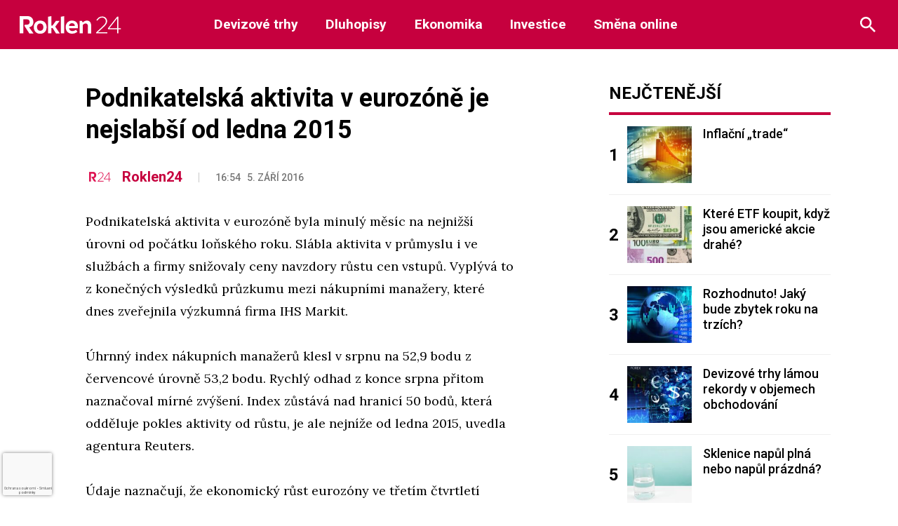

--- FILE ---
content_type: text/html; charset=utf-8
request_url: https://www.google.com/recaptcha/api2/anchor?ar=1&k=6LeBrxMqAAAAAIgAlXI-yP_tiMXO19mcDyKr4ef0&co=aHR0cHM6Ly9yb2tsZW4yNC5jejo0NDM.&hl=cs&v=7gg7H51Q-naNfhmCP3_R47ho&size=invisible&anchor-ms=20000&execute-ms=30000&cb=lye09pr8axyt
body_size: 47876
content:
<!DOCTYPE HTML><html dir="ltr" lang="cs"><head><meta http-equiv="Content-Type" content="text/html; charset=UTF-8">
<meta http-equiv="X-UA-Compatible" content="IE=edge">
<title>reCAPTCHA</title>
<style type="text/css">
/* cyrillic-ext */
@font-face {
  font-family: 'Roboto';
  font-style: normal;
  font-weight: 400;
  font-stretch: 100%;
  src: url(//fonts.gstatic.com/s/roboto/v48/KFO7CnqEu92Fr1ME7kSn66aGLdTylUAMa3GUBHMdazTgWw.woff2) format('woff2');
  unicode-range: U+0460-052F, U+1C80-1C8A, U+20B4, U+2DE0-2DFF, U+A640-A69F, U+FE2E-FE2F;
}
/* cyrillic */
@font-face {
  font-family: 'Roboto';
  font-style: normal;
  font-weight: 400;
  font-stretch: 100%;
  src: url(//fonts.gstatic.com/s/roboto/v48/KFO7CnqEu92Fr1ME7kSn66aGLdTylUAMa3iUBHMdazTgWw.woff2) format('woff2');
  unicode-range: U+0301, U+0400-045F, U+0490-0491, U+04B0-04B1, U+2116;
}
/* greek-ext */
@font-face {
  font-family: 'Roboto';
  font-style: normal;
  font-weight: 400;
  font-stretch: 100%;
  src: url(//fonts.gstatic.com/s/roboto/v48/KFO7CnqEu92Fr1ME7kSn66aGLdTylUAMa3CUBHMdazTgWw.woff2) format('woff2');
  unicode-range: U+1F00-1FFF;
}
/* greek */
@font-face {
  font-family: 'Roboto';
  font-style: normal;
  font-weight: 400;
  font-stretch: 100%;
  src: url(//fonts.gstatic.com/s/roboto/v48/KFO7CnqEu92Fr1ME7kSn66aGLdTylUAMa3-UBHMdazTgWw.woff2) format('woff2');
  unicode-range: U+0370-0377, U+037A-037F, U+0384-038A, U+038C, U+038E-03A1, U+03A3-03FF;
}
/* math */
@font-face {
  font-family: 'Roboto';
  font-style: normal;
  font-weight: 400;
  font-stretch: 100%;
  src: url(//fonts.gstatic.com/s/roboto/v48/KFO7CnqEu92Fr1ME7kSn66aGLdTylUAMawCUBHMdazTgWw.woff2) format('woff2');
  unicode-range: U+0302-0303, U+0305, U+0307-0308, U+0310, U+0312, U+0315, U+031A, U+0326-0327, U+032C, U+032F-0330, U+0332-0333, U+0338, U+033A, U+0346, U+034D, U+0391-03A1, U+03A3-03A9, U+03B1-03C9, U+03D1, U+03D5-03D6, U+03F0-03F1, U+03F4-03F5, U+2016-2017, U+2034-2038, U+203C, U+2040, U+2043, U+2047, U+2050, U+2057, U+205F, U+2070-2071, U+2074-208E, U+2090-209C, U+20D0-20DC, U+20E1, U+20E5-20EF, U+2100-2112, U+2114-2115, U+2117-2121, U+2123-214F, U+2190, U+2192, U+2194-21AE, U+21B0-21E5, U+21F1-21F2, U+21F4-2211, U+2213-2214, U+2216-22FF, U+2308-230B, U+2310, U+2319, U+231C-2321, U+2336-237A, U+237C, U+2395, U+239B-23B7, U+23D0, U+23DC-23E1, U+2474-2475, U+25AF, U+25B3, U+25B7, U+25BD, U+25C1, U+25CA, U+25CC, U+25FB, U+266D-266F, U+27C0-27FF, U+2900-2AFF, U+2B0E-2B11, U+2B30-2B4C, U+2BFE, U+3030, U+FF5B, U+FF5D, U+1D400-1D7FF, U+1EE00-1EEFF;
}
/* symbols */
@font-face {
  font-family: 'Roboto';
  font-style: normal;
  font-weight: 400;
  font-stretch: 100%;
  src: url(//fonts.gstatic.com/s/roboto/v48/KFO7CnqEu92Fr1ME7kSn66aGLdTylUAMaxKUBHMdazTgWw.woff2) format('woff2');
  unicode-range: U+0001-000C, U+000E-001F, U+007F-009F, U+20DD-20E0, U+20E2-20E4, U+2150-218F, U+2190, U+2192, U+2194-2199, U+21AF, U+21E6-21F0, U+21F3, U+2218-2219, U+2299, U+22C4-22C6, U+2300-243F, U+2440-244A, U+2460-24FF, U+25A0-27BF, U+2800-28FF, U+2921-2922, U+2981, U+29BF, U+29EB, U+2B00-2BFF, U+4DC0-4DFF, U+FFF9-FFFB, U+10140-1018E, U+10190-1019C, U+101A0, U+101D0-101FD, U+102E0-102FB, U+10E60-10E7E, U+1D2C0-1D2D3, U+1D2E0-1D37F, U+1F000-1F0FF, U+1F100-1F1AD, U+1F1E6-1F1FF, U+1F30D-1F30F, U+1F315, U+1F31C, U+1F31E, U+1F320-1F32C, U+1F336, U+1F378, U+1F37D, U+1F382, U+1F393-1F39F, U+1F3A7-1F3A8, U+1F3AC-1F3AF, U+1F3C2, U+1F3C4-1F3C6, U+1F3CA-1F3CE, U+1F3D4-1F3E0, U+1F3ED, U+1F3F1-1F3F3, U+1F3F5-1F3F7, U+1F408, U+1F415, U+1F41F, U+1F426, U+1F43F, U+1F441-1F442, U+1F444, U+1F446-1F449, U+1F44C-1F44E, U+1F453, U+1F46A, U+1F47D, U+1F4A3, U+1F4B0, U+1F4B3, U+1F4B9, U+1F4BB, U+1F4BF, U+1F4C8-1F4CB, U+1F4D6, U+1F4DA, U+1F4DF, U+1F4E3-1F4E6, U+1F4EA-1F4ED, U+1F4F7, U+1F4F9-1F4FB, U+1F4FD-1F4FE, U+1F503, U+1F507-1F50B, U+1F50D, U+1F512-1F513, U+1F53E-1F54A, U+1F54F-1F5FA, U+1F610, U+1F650-1F67F, U+1F687, U+1F68D, U+1F691, U+1F694, U+1F698, U+1F6AD, U+1F6B2, U+1F6B9-1F6BA, U+1F6BC, U+1F6C6-1F6CF, U+1F6D3-1F6D7, U+1F6E0-1F6EA, U+1F6F0-1F6F3, U+1F6F7-1F6FC, U+1F700-1F7FF, U+1F800-1F80B, U+1F810-1F847, U+1F850-1F859, U+1F860-1F887, U+1F890-1F8AD, U+1F8B0-1F8BB, U+1F8C0-1F8C1, U+1F900-1F90B, U+1F93B, U+1F946, U+1F984, U+1F996, U+1F9E9, U+1FA00-1FA6F, U+1FA70-1FA7C, U+1FA80-1FA89, U+1FA8F-1FAC6, U+1FACE-1FADC, U+1FADF-1FAE9, U+1FAF0-1FAF8, U+1FB00-1FBFF;
}
/* vietnamese */
@font-face {
  font-family: 'Roboto';
  font-style: normal;
  font-weight: 400;
  font-stretch: 100%;
  src: url(//fonts.gstatic.com/s/roboto/v48/KFO7CnqEu92Fr1ME7kSn66aGLdTylUAMa3OUBHMdazTgWw.woff2) format('woff2');
  unicode-range: U+0102-0103, U+0110-0111, U+0128-0129, U+0168-0169, U+01A0-01A1, U+01AF-01B0, U+0300-0301, U+0303-0304, U+0308-0309, U+0323, U+0329, U+1EA0-1EF9, U+20AB;
}
/* latin-ext */
@font-face {
  font-family: 'Roboto';
  font-style: normal;
  font-weight: 400;
  font-stretch: 100%;
  src: url(//fonts.gstatic.com/s/roboto/v48/KFO7CnqEu92Fr1ME7kSn66aGLdTylUAMa3KUBHMdazTgWw.woff2) format('woff2');
  unicode-range: U+0100-02BA, U+02BD-02C5, U+02C7-02CC, U+02CE-02D7, U+02DD-02FF, U+0304, U+0308, U+0329, U+1D00-1DBF, U+1E00-1E9F, U+1EF2-1EFF, U+2020, U+20A0-20AB, U+20AD-20C0, U+2113, U+2C60-2C7F, U+A720-A7FF;
}
/* latin */
@font-face {
  font-family: 'Roboto';
  font-style: normal;
  font-weight: 400;
  font-stretch: 100%;
  src: url(//fonts.gstatic.com/s/roboto/v48/KFO7CnqEu92Fr1ME7kSn66aGLdTylUAMa3yUBHMdazQ.woff2) format('woff2');
  unicode-range: U+0000-00FF, U+0131, U+0152-0153, U+02BB-02BC, U+02C6, U+02DA, U+02DC, U+0304, U+0308, U+0329, U+2000-206F, U+20AC, U+2122, U+2191, U+2193, U+2212, U+2215, U+FEFF, U+FFFD;
}
/* cyrillic-ext */
@font-face {
  font-family: 'Roboto';
  font-style: normal;
  font-weight: 500;
  font-stretch: 100%;
  src: url(//fonts.gstatic.com/s/roboto/v48/KFO7CnqEu92Fr1ME7kSn66aGLdTylUAMa3GUBHMdazTgWw.woff2) format('woff2');
  unicode-range: U+0460-052F, U+1C80-1C8A, U+20B4, U+2DE0-2DFF, U+A640-A69F, U+FE2E-FE2F;
}
/* cyrillic */
@font-face {
  font-family: 'Roboto';
  font-style: normal;
  font-weight: 500;
  font-stretch: 100%;
  src: url(//fonts.gstatic.com/s/roboto/v48/KFO7CnqEu92Fr1ME7kSn66aGLdTylUAMa3iUBHMdazTgWw.woff2) format('woff2');
  unicode-range: U+0301, U+0400-045F, U+0490-0491, U+04B0-04B1, U+2116;
}
/* greek-ext */
@font-face {
  font-family: 'Roboto';
  font-style: normal;
  font-weight: 500;
  font-stretch: 100%;
  src: url(//fonts.gstatic.com/s/roboto/v48/KFO7CnqEu92Fr1ME7kSn66aGLdTylUAMa3CUBHMdazTgWw.woff2) format('woff2');
  unicode-range: U+1F00-1FFF;
}
/* greek */
@font-face {
  font-family: 'Roboto';
  font-style: normal;
  font-weight: 500;
  font-stretch: 100%;
  src: url(//fonts.gstatic.com/s/roboto/v48/KFO7CnqEu92Fr1ME7kSn66aGLdTylUAMa3-UBHMdazTgWw.woff2) format('woff2');
  unicode-range: U+0370-0377, U+037A-037F, U+0384-038A, U+038C, U+038E-03A1, U+03A3-03FF;
}
/* math */
@font-face {
  font-family: 'Roboto';
  font-style: normal;
  font-weight: 500;
  font-stretch: 100%;
  src: url(//fonts.gstatic.com/s/roboto/v48/KFO7CnqEu92Fr1ME7kSn66aGLdTylUAMawCUBHMdazTgWw.woff2) format('woff2');
  unicode-range: U+0302-0303, U+0305, U+0307-0308, U+0310, U+0312, U+0315, U+031A, U+0326-0327, U+032C, U+032F-0330, U+0332-0333, U+0338, U+033A, U+0346, U+034D, U+0391-03A1, U+03A3-03A9, U+03B1-03C9, U+03D1, U+03D5-03D6, U+03F0-03F1, U+03F4-03F5, U+2016-2017, U+2034-2038, U+203C, U+2040, U+2043, U+2047, U+2050, U+2057, U+205F, U+2070-2071, U+2074-208E, U+2090-209C, U+20D0-20DC, U+20E1, U+20E5-20EF, U+2100-2112, U+2114-2115, U+2117-2121, U+2123-214F, U+2190, U+2192, U+2194-21AE, U+21B0-21E5, U+21F1-21F2, U+21F4-2211, U+2213-2214, U+2216-22FF, U+2308-230B, U+2310, U+2319, U+231C-2321, U+2336-237A, U+237C, U+2395, U+239B-23B7, U+23D0, U+23DC-23E1, U+2474-2475, U+25AF, U+25B3, U+25B7, U+25BD, U+25C1, U+25CA, U+25CC, U+25FB, U+266D-266F, U+27C0-27FF, U+2900-2AFF, U+2B0E-2B11, U+2B30-2B4C, U+2BFE, U+3030, U+FF5B, U+FF5D, U+1D400-1D7FF, U+1EE00-1EEFF;
}
/* symbols */
@font-face {
  font-family: 'Roboto';
  font-style: normal;
  font-weight: 500;
  font-stretch: 100%;
  src: url(//fonts.gstatic.com/s/roboto/v48/KFO7CnqEu92Fr1ME7kSn66aGLdTylUAMaxKUBHMdazTgWw.woff2) format('woff2');
  unicode-range: U+0001-000C, U+000E-001F, U+007F-009F, U+20DD-20E0, U+20E2-20E4, U+2150-218F, U+2190, U+2192, U+2194-2199, U+21AF, U+21E6-21F0, U+21F3, U+2218-2219, U+2299, U+22C4-22C6, U+2300-243F, U+2440-244A, U+2460-24FF, U+25A0-27BF, U+2800-28FF, U+2921-2922, U+2981, U+29BF, U+29EB, U+2B00-2BFF, U+4DC0-4DFF, U+FFF9-FFFB, U+10140-1018E, U+10190-1019C, U+101A0, U+101D0-101FD, U+102E0-102FB, U+10E60-10E7E, U+1D2C0-1D2D3, U+1D2E0-1D37F, U+1F000-1F0FF, U+1F100-1F1AD, U+1F1E6-1F1FF, U+1F30D-1F30F, U+1F315, U+1F31C, U+1F31E, U+1F320-1F32C, U+1F336, U+1F378, U+1F37D, U+1F382, U+1F393-1F39F, U+1F3A7-1F3A8, U+1F3AC-1F3AF, U+1F3C2, U+1F3C4-1F3C6, U+1F3CA-1F3CE, U+1F3D4-1F3E0, U+1F3ED, U+1F3F1-1F3F3, U+1F3F5-1F3F7, U+1F408, U+1F415, U+1F41F, U+1F426, U+1F43F, U+1F441-1F442, U+1F444, U+1F446-1F449, U+1F44C-1F44E, U+1F453, U+1F46A, U+1F47D, U+1F4A3, U+1F4B0, U+1F4B3, U+1F4B9, U+1F4BB, U+1F4BF, U+1F4C8-1F4CB, U+1F4D6, U+1F4DA, U+1F4DF, U+1F4E3-1F4E6, U+1F4EA-1F4ED, U+1F4F7, U+1F4F9-1F4FB, U+1F4FD-1F4FE, U+1F503, U+1F507-1F50B, U+1F50D, U+1F512-1F513, U+1F53E-1F54A, U+1F54F-1F5FA, U+1F610, U+1F650-1F67F, U+1F687, U+1F68D, U+1F691, U+1F694, U+1F698, U+1F6AD, U+1F6B2, U+1F6B9-1F6BA, U+1F6BC, U+1F6C6-1F6CF, U+1F6D3-1F6D7, U+1F6E0-1F6EA, U+1F6F0-1F6F3, U+1F6F7-1F6FC, U+1F700-1F7FF, U+1F800-1F80B, U+1F810-1F847, U+1F850-1F859, U+1F860-1F887, U+1F890-1F8AD, U+1F8B0-1F8BB, U+1F8C0-1F8C1, U+1F900-1F90B, U+1F93B, U+1F946, U+1F984, U+1F996, U+1F9E9, U+1FA00-1FA6F, U+1FA70-1FA7C, U+1FA80-1FA89, U+1FA8F-1FAC6, U+1FACE-1FADC, U+1FADF-1FAE9, U+1FAF0-1FAF8, U+1FB00-1FBFF;
}
/* vietnamese */
@font-face {
  font-family: 'Roboto';
  font-style: normal;
  font-weight: 500;
  font-stretch: 100%;
  src: url(//fonts.gstatic.com/s/roboto/v48/KFO7CnqEu92Fr1ME7kSn66aGLdTylUAMa3OUBHMdazTgWw.woff2) format('woff2');
  unicode-range: U+0102-0103, U+0110-0111, U+0128-0129, U+0168-0169, U+01A0-01A1, U+01AF-01B0, U+0300-0301, U+0303-0304, U+0308-0309, U+0323, U+0329, U+1EA0-1EF9, U+20AB;
}
/* latin-ext */
@font-face {
  font-family: 'Roboto';
  font-style: normal;
  font-weight: 500;
  font-stretch: 100%;
  src: url(//fonts.gstatic.com/s/roboto/v48/KFO7CnqEu92Fr1ME7kSn66aGLdTylUAMa3KUBHMdazTgWw.woff2) format('woff2');
  unicode-range: U+0100-02BA, U+02BD-02C5, U+02C7-02CC, U+02CE-02D7, U+02DD-02FF, U+0304, U+0308, U+0329, U+1D00-1DBF, U+1E00-1E9F, U+1EF2-1EFF, U+2020, U+20A0-20AB, U+20AD-20C0, U+2113, U+2C60-2C7F, U+A720-A7FF;
}
/* latin */
@font-face {
  font-family: 'Roboto';
  font-style: normal;
  font-weight: 500;
  font-stretch: 100%;
  src: url(//fonts.gstatic.com/s/roboto/v48/KFO7CnqEu92Fr1ME7kSn66aGLdTylUAMa3yUBHMdazQ.woff2) format('woff2');
  unicode-range: U+0000-00FF, U+0131, U+0152-0153, U+02BB-02BC, U+02C6, U+02DA, U+02DC, U+0304, U+0308, U+0329, U+2000-206F, U+20AC, U+2122, U+2191, U+2193, U+2212, U+2215, U+FEFF, U+FFFD;
}
/* cyrillic-ext */
@font-face {
  font-family: 'Roboto';
  font-style: normal;
  font-weight: 900;
  font-stretch: 100%;
  src: url(//fonts.gstatic.com/s/roboto/v48/KFO7CnqEu92Fr1ME7kSn66aGLdTylUAMa3GUBHMdazTgWw.woff2) format('woff2');
  unicode-range: U+0460-052F, U+1C80-1C8A, U+20B4, U+2DE0-2DFF, U+A640-A69F, U+FE2E-FE2F;
}
/* cyrillic */
@font-face {
  font-family: 'Roboto';
  font-style: normal;
  font-weight: 900;
  font-stretch: 100%;
  src: url(//fonts.gstatic.com/s/roboto/v48/KFO7CnqEu92Fr1ME7kSn66aGLdTylUAMa3iUBHMdazTgWw.woff2) format('woff2');
  unicode-range: U+0301, U+0400-045F, U+0490-0491, U+04B0-04B1, U+2116;
}
/* greek-ext */
@font-face {
  font-family: 'Roboto';
  font-style: normal;
  font-weight: 900;
  font-stretch: 100%;
  src: url(//fonts.gstatic.com/s/roboto/v48/KFO7CnqEu92Fr1ME7kSn66aGLdTylUAMa3CUBHMdazTgWw.woff2) format('woff2');
  unicode-range: U+1F00-1FFF;
}
/* greek */
@font-face {
  font-family: 'Roboto';
  font-style: normal;
  font-weight: 900;
  font-stretch: 100%;
  src: url(//fonts.gstatic.com/s/roboto/v48/KFO7CnqEu92Fr1ME7kSn66aGLdTylUAMa3-UBHMdazTgWw.woff2) format('woff2');
  unicode-range: U+0370-0377, U+037A-037F, U+0384-038A, U+038C, U+038E-03A1, U+03A3-03FF;
}
/* math */
@font-face {
  font-family: 'Roboto';
  font-style: normal;
  font-weight: 900;
  font-stretch: 100%;
  src: url(//fonts.gstatic.com/s/roboto/v48/KFO7CnqEu92Fr1ME7kSn66aGLdTylUAMawCUBHMdazTgWw.woff2) format('woff2');
  unicode-range: U+0302-0303, U+0305, U+0307-0308, U+0310, U+0312, U+0315, U+031A, U+0326-0327, U+032C, U+032F-0330, U+0332-0333, U+0338, U+033A, U+0346, U+034D, U+0391-03A1, U+03A3-03A9, U+03B1-03C9, U+03D1, U+03D5-03D6, U+03F0-03F1, U+03F4-03F5, U+2016-2017, U+2034-2038, U+203C, U+2040, U+2043, U+2047, U+2050, U+2057, U+205F, U+2070-2071, U+2074-208E, U+2090-209C, U+20D0-20DC, U+20E1, U+20E5-20EF, U+2100-2112, U+2114-2115, U+2117-2121, U+2123-214F, U+2190, U+2192, U+2194-21AE, U+21B0-21E5, U+21F1-21F2, U+21F4-2211, U+2213-2214, U+2216-22FF, U+2308-230B, U+2310, U+2319, U+231C-2321, U+2336-237A, U+237C, U+2395, U+239B-23B7, U+23D0, U+23DC-23E1, U+2474-2475, U+25AF, U+25B3, U+25B7, U+25BD, U+25C1, U+25CA, U+25CC, U+25FB, U+266D-266F, U+27C0-27FF, U+2900-2AFF, U+2B0E-2B11, U+2B30-2B4C, U+2BFE, U+3030, U+FF5B, U+FF5D, U+1D400-1D7FF, U+1EE00-1EEFF;
}
/* symbols */
@font-face {
  font-family: 'Roboto';
  font-style: normal;
  font-weight: 900;
  font-stretch: 100%;
  src: url(//fonts.gstatic.com/s/roboto/v48/KFO7CnqEu92Fr1ME7kSn66aGLdTylUAMaxKUBHMdazTgWw.woff2) format('woff2');
  unicode-range: U+0001-000C, U+000E-001F, U+007F-009F, U+20DD-20E0, U+20E2-20E4, U+2150-218F, U+2190, U+2192, U+2194-2199, U+21AF, U+21E6-21F0, U+21F3, U+2218-2219, U+2299, U+22C4-22C6, U+2300-243F, U+2440-244A, U+2460-24FF, U+25A0-27BF, U+2800-28FF, U+2921-2922, U+2981, U+29BF, U+29EB, U+2B00-2BFF, U+4DC0-4DFF, U+FFF9-FFFB, U+10140-1018E, U+10190-1019C, U+101A0, U+101D0-101FD, U+102E0-102FB, U+10E60-10E7E, U+1D2C0-1D2D3, U+1D2E0-1D37F, U+1F000-1F0FF, U+1F100-1F1AD, U+1F1E6-1F1FF, U+1F30D-1F30F, U+1F315, U+1F31C, U+1F31E, U+1F320-1F32C, U+1F336, U+1F378, U+1F37D, U+1F382, U+1F393-1F39F, U+1F3A7-1F3A8, U+1F3AC-1F3AF, U+1F3C2, U+1F3C4-1F3C6, U+1F3CA-1F3CE, U+1F3D4-1F3E0, U+1F3ED, U+1F3F1-1F3F3, U+1F3F5-1F3F7, U+1F408, U+1F415, U+1F41F, U+1F426, U+1F43F, U+1F441-1F442, U+1F444, U+1F446-1F449, U+1F44C-1F44E, U+1F453, U+1F46A, U+1F47D, U+1F4A3, U+1F4B0, U+1F4B3, U+1F4B9, U+1F4BB, U+1F4BF, U+1F4C8-1F4CB, U+1F4D6, U+1F4DA, U+1F4DF, U+1F4E3-1F4E6, U+1F4EA-1F4ED, U+1F4F7, U+1F4F9-1F4FB, U+1F4FD-1F4FE, U+1F503, U+1F507-1F50B, U+1F50D, U+1F512-1F513, U+1F53E-1F54A, U+1F54F-1F5FA, U+1F610, U+1F650-1F67F, U+1F687, U+1F68D, U+1F691, U+1F694, U+1F698, U+1F6AD, U+1F6B2, U+1F6B9-1F6BA, U+1F6BC, U+1F6C6-1F6CF, U+1F6D3-1F6D7, U+1F6E0-1F6EA, U+1F6F0-1F6F3, U+1F6F7-1F6FC, U+1F700-1F7FF, U+1F800-1F80B, U+1F810-1F847, U+1F850-1F859, U+1F860-1F887, U+1F890-1F8AD, U+1F8B0-1F8BB, U+1F8C0-1F8C1, U+1F900-1F90B, U+1F93B, U+1F946, U+1F984, U+1F996, U+1F9E9, U+1FA00-1FA6F, U+1FA70-1FA7C, U+1FA80-1FA89, U+1FA8F-1FAC6, U+1FACE-1FADC, U+1FADF-1FAE9, U+1FAF0-1FAF8, U+1FB00-1FBFF;
}
/* vietnamese */
@font-face {
  font-family: 'Roboto';
  font-style: normal;
  font-weight: 900;
  font-stretch: 100%;
  src: url(//fonts.gstatic.com/s/roboto/v48/KFO7CnqEu92Fr1ME7kSn66aGLdTylUAMa3OUBHMdazTgWw.woff2) format('woff2');
  unicode-range: U+0102-0103, U+0110-0111, U+0128-0129, U+0168-0169, U+01A0-01A1, U+01AF-01B0, U+0300-0301, U+0303-0304, U+0308-0309, U+0323, U+0329, U+1EA0-1EF9, U+20AB;
}
/* latin-ext */
@font-face {
  font-family: 'Roboto';
  font-style: normal;
  font-weight: 900;
  font-stretch: 100%;
  src: url(//fonts.gstatic.com/s/roboto/v48/KFO7CnqEu92Fr1ME7kSn66aGLdTylUAMa3KUBHMdazTgWw.woff2) format('woff2');
  unicode-range: U+0100-02BA, U+02BD-02C5, U+02C7-02CC, U+02CE-02D7, U+02DD-02FF, U+0304, U+0308, U+0329, U+1D00-1DBF, U+1E00-1E9F, U+1EF2-1EFF, U+2020, U+20A0-20AB, U+20AD-20C0, U+2113, U+2C60-2C7F, U+A720-A7FF;
}
/* latin */
@font-face {
  font-family: 'Roboto';
  font-style: normal;
  font-weight: 900;
  font-stretch: 100%;
  src: url(//fonts.gstatic.com/s/roboto/v48/KFO7CnqEu92Fr1ME7kSn66aGLdTylUAMa3yUBHMdazQ.woff2) format('woff2');
  unicode-range: U+0000-00FF, U+0131, U+0152-0153, U+02BB-02BC, U+02C6, U+02DA, U+02DC, U+0304, U+0308, U+0329, U+2000-206F, U+20AC, U+2122, U+2191, U+2193, U+2212, U+2215, U+FEFF, U+FFFD;
}

</style>
<link rel="stylesheet" type="text/css" href="https://www.gstatic.com/recaptcha/releases/7gg7H51Q-naNfhmCP3_R47ho/styles__ltr.css">
<script nonce="3zrcvyuz9uryCjM4C3Z6sg" type="text/javascript">window['__recaptcha_api'] = 'https://www.google.com/recaptcha/api2/';</script>
<script type="text/javascript" src="https://www.gstatic.com/recaptcha/releases/7gg7H51Q-naNfhmCP3_R47ho/recaptcha__cs.js" nonce="3zrcvyuz9uryCjM4C3Z6sg">
      
    </script></head>
<body><div id="rc-anchor-alert" class="rc-anchor-alert"></div>
<input type="hidden" id="recaptcha-token" value="[base64]">
<script type="text/javascript" nonce="3zrcvyuz9uryCjM4C3Z6sg">
      recaptcha.anchor.Main.init("[\x22ainput\x22,[\x22bgdata\x22,\x22\x22,\[base64]/[base64]/[base64]/KE4oMTI0LHYsdi5HKSxMWihsLHYpKTpOKDEyNCx2LGwpLFYpLHYpLFQpKSxGKDE3MSx2KX0scjc9ZnVuY3Rpb24obCl7cmV0dXJuIGx9LEM9ZnVuY3Rpb24obCxWLHYpe04odixsLFYpLFZbYWtdPTI3OTZ9LG49ZnVuY3Rpb24obCxWKXtWLlg9KChWLlg/[base64]/[base64]/[base64]/[base64]/[base64]/[base64]/[base64]/[base64]/[base64]/[base64]/[base64]\\u003d\x22,\[base64]\\u003d\x22,\x22SsOZM8Oow6vDosOxJcO4w54bIMO5wo8cwohBwo3CvMKpMMKVwonDj8K7FsObw5/DtMOMw4fDumjDtTdqw45gNcKPwqvCpMKRbMK0w63Du8OyHQwgw6/[base64]/[base64]/DjsOIw6PCvMOdw6gnw59lMsO/wpPDvB3DqEouw6V0w6hBwr/CmWgsFWpFw5lBw47ChsKAcWgJdMOiw6MXKnR5woB9w4EuJW8iwqTCiAjDs2g6U8KSSz3CjMOhFHFmKmfDhMOswr/CsytXSsOEw5XCoyVwIWvDvyjDp3s/[base64]/a8OVAxLDtj3CjMKhQz7CqMOtwrfCpQ4nZ8O6RsOFw5QjQcOEw7/Ckhsbw5HCm8OtPzHDqEzCj8K7w73DpjbDvhoJf8KsGhjDlnDCrsOcw7A/YMOCfgMQWsKNw5XCtRTDpMKSW8OSw4LDiMKBwrg5RyvCgGrDhwwnw79jwrLDhsKIw7LCuMKtw6XDnipbbsKXQW0EYHTDlyAfwqbDn0rChnzCrsOWwpFGw5ktI8KeX8OqYMO9wqg+XR/DpsKcw71jcMOIRzLCn8Kewp/Dk8OrejvCvh8uTcO+wrvCnUTCkDbCsg3CmsK1A8O+w7lTDsOlWx0xIcOPw5rDmcKgw4NxRW7Ch8OHw5vChkrCkDDDj18UF8OaU8Ohw5DDqcOowrXDnhXDmsKlTsKfCGDDlcK5wptJWGjDu1rDnsKlVj1Aw55/w4x/w7Zjw4PCkcOPeMOMw4PDnMOJWRA/wqJgw4ktW8OiMW9Jwrt+wobCkcOWVj1eAcOjwpTCk8OqwrTCp00NLsO8J8K5BDkxXk/Cl1UJwq/Cr8K1wpbCtMKqw7rDrcKCwo1kwrvDhCwAwptzPyhBW8KJw6fDmj/CvifCrzVBw6HCjMOSUV3CoTw5TFfCt2zCsk8YwqRDw47DhcKAw7LDs1LDucKLw4/[base64]/w64qI8OyLsKbX8ONS2MwdsONMl0rKEHCt3jDn3hjcMO6w4DDkcKtw4oqGS/DiGI2w7PDv1fCkQNjwo7DmcOZMBzDvBDCtcO4IjDDmH3CqMKyKMO3AcOtwo7DhMKewr0Pw5vCkcKOWgTCvxbCk0fCuGlfw7fDsWIpYl8nCcOrZ8Kfw6bDkMKvNMO7wrsZAcOfwrnDs8Kow4fDsMKvwrHClhPCugXCnkdpFkLDvx7CvjbCjsOQA8KMQWAPJVXCmsO+Dl/Dg8OIw4TDv8O/KBczwpTDqwDDgcKzw5hfw7YMKsKqPMKXTsK6EzjDtHvCkMOMOl5Rw6FfwrVUwrDDgG0VS2UbB8O9w4dTRATCp8KmdsKTNcKxwo1kw4PDvAnChG/CtgnDtcKjGMKrFll0Hh9kdcKzB8OWJ8ORAWgBw7PCoFnDt8O2d8Kvwq/Cl8OGwphFQMKNwq3CswLCqsKnwp7CnSBdwq5zwqjCi8Kuw7bCuUPDmzM3wp3Cm8Ksw6QdwoXDuzs4wq7CtVljAMODGcOFw7A/w5lGw57ClsOUNjpww5l5w4jCiUvDtX7DrUfDvWMgw6ghX8KmZDzDsgogJmcaYMOXwqzCgDs2w4rDmsO5wo/DgQBiZkAkw77CtnbDo3AJPy5ua8KywoAYVMOqw4HDmxpXbMOOwrXDsMKUbcORWsO/woZDWcK2AgsXccOsw77Ct8Kmwq5lwoQnTWjCsX3DnMOTw67DvcOucAdBWjkySG/Dq3HCoAnDkTJiwoLCoHfCmAPCv8KGw7E3wrQgbEVtP8KJw7PDp0QSw5LDu3J9wrrCp34Aw6MMw7lTw4kHwqHCgsOafcOUwrVaPGlEw7DDh1rCj8K5TjBrwonCvCwVNsKtBx8eNBVrMMO6w7jDjMKrf8OCwrnDqB7DmSzCijMxw7/[base64]/CnGTCgS9THcKLX8O8PEDDoMK2wrfDjsKnOybDgG0MKcOgOcOgwpR0w57Ct8O8FMOgw6LCgzXCrCPDim8WcsKNViN3w47Cmx9DUcOTwpDCsFbDvgk5wqsuwoM+OE7CrW3Dhk/DvQLDhlzDlR/Cl8OawooPw4oHw4TCqk0UwqFVwpnCj3nCg8K3w4PDlsK/WsOKw754Jh0qwpbCjsOYw4Nqw5nCs8KRLynDoA/Dnk/ChcO6csOQw4Jsw7p4wrpxw48nw7obw57Dl8KIdsOSwr/DqcKWYsOtQcKFMcK4BcKkw6vCs1BJw7sew4V9wqTCk33CvGbCoSTDlknDhwHCnDwjc10vwp3CownDvcKbDy0XPQPDssK/[base64]/[base64]/DogZdUGZtw6zDiAXCnsKfWT5pZMOhBVvDo8OPw67DsCzCn8KJAGFVw64VwrtvW3XCr3TDmcOawrJ/w6nCiBrDmQh/wo7DoAZGJ0s/wpsNw47DrsO0w6Iqw7JqWsO4bFIzJTd+ZkHCu8K1w6Mewo0mw4fDpcOoNMKLdsKQBWPCgG/DrcOWfygXKEhLw5F/AmbDtMKIVsKxwqjDoVfCksKFw4bDucKNwo3DrAHCh8Kqcn/DhsKew7vDg8K/w6zDrMOMOArCs1XDp8ONwo/Cv8KLRcKew7DCq0pQDBcaHMOKbUpgPcOlHcORIEZywoDCh8OndsOeQ2VjwoTChRdTwpoAFcOvwozCg3tyw7g4FcOyw73Cv8O6wo/Cv8KREcOeWCFACg/[base64]/IMOmw4LCknnClMOTw4srecOJETkvF8OGw53CoMOsw77CnQYLwrplwpLDnm0AKzlhw6LCtBnDtXs4QTwiFBluw7bDi0RYDgt3T8Knw6ESw7HCisOSW8OqwpRuAcKeMcKlWV9Tw4/DrwLDlMK6woLCmmjCvUrDuhU9XhMVXzU0VMKQwrhJwpBBD2IBw6LCuzhkw7LCoERuw5MaBFTDkFEuw4fCjMKUw5xCFX/[base64]/w6nDscKSDQxKw5bDgMK6w78qb8OAwrrDjV7CjsOYw6pLw6zDkMKRwq3CosKfw43DmsK9wpNXw4rDucK/bmE3EcK7wrfClMOjw5cSISgzwrkkZ0LCuR7Du8OXw4/CjcOzVMKrblfDmXsmwqUkw6xtwoLCjDjDscOeYT7DrBzDocK+wpPDvxnDj03Cr8O3wqN3OQ/CsjETwrhfw6p5w5VaIcKJIxlyw53CosKLw7/CkQjCiyDCnG/ClyTCmQVxVcOiXkFADcKDwqPCiwsQw6zCuCbDq8KNDsKZLF/[base64]/CpcKPwoPChMKkwoMvXGvDmGcVw6nCg8KtbhhSw4Efw5Nfw7zDkMKmw6jDtcOsQQ1Pw7YTwq9Bey7Cg8KgwrkNwqc7wrd/QEHDpsKKFXIgPjHCqsOGHcOnwqvDrMOtTcKgwogNOMKiwq48w6zCrMOyeFxcwr8Lw7Jjwpk+w6fDuMKSc8KzwpE4WR3CpnErw5MSbz85wq4Lw5XDl8Omw7zDpcKFw6wFwrxfEhvDiMOXwozDqkzCl8OkSsKuw6fCncOtecK9C8OMfC/DvcK9YSvDhcOrPMObcEPCh8OfasOew7hxQMKfw5PCqHYxwp00f3EywoTDtTPDi8OMw67DtsKpOlxCw6bDp8KYwp/CvkTDpzZgwoUuUsOLNcKPwo/DjsKrw6fCg1fCtMK9LMKQO8OVwqvChXoZdGRWBsK4UsKaE8KcwprCisOXwosqw6Juw6HCuQIEw4XCrEnClkjCgl7CqUcqw7zDncKVLMKawpp2VDMgwr/CssO3cHHCvzcWwpQ6w48iEMKPIRU2fMK1KGnCljB7wq0dwpbDuMOuTsK3P8O2wotkw7TCssKZasKoFsKMHcKicGoewoPCrcKoOwXCo2/Dr8KCf3wQbSg4XRjDhsOXYcOfwp12P8K9w4xoI3LDrHjCoi3CmFjClcKxSS3CpcOsJ8Ktw5l/S8KwKD/[base64]/DgWw+wpB/wolieF80wpTDicKuMcOmeEjCnmVzwoXCqcOvw7nDvwdkwrHDl8OHcsKdaApxQTXDh0EoTcKvwr3Dv2AvHH8jeR/ChhfDrUU1w7caC1TDoSHDg1IGGMK9wqLDgnbDisOmHFZYw5o6dk9Ow47DrcOMw5h/wqU/w7VtwprDkyxObQvCthY5f8KNRMK2wrfDnmDCrgrChHkRSMKKwotPJAXCp8OLwprCqAjCmcOpw4nDil5TKw7DozHDm8KEwpZyw7bCj381wp/[base64]/CihxqBMOIw6wmwppSw6PDsy/[base64]/Dp0JRWQTCgDsKO8Kuw54Uw43CqRdRwqHDhifDtcKLwpbDrcOrw6/CsMK4wrR6H8KjIRDDtcOuB8KcJsKZw6MNwpPDllImw7XDly5xwpzDuVF4Ji3Dr0rCrMKHwqXDpcOqw4AeEzNJwrXCosKlQcKew5lHw6TCrsO1wqLCr8K2NcO2w7jDjWwLw6wrAiYUw6Jze8OXXDlLw7YMwqPCt1Vlw7TCmMKBOCE5exbDly/CkcOMw5bClsKdwqtKH2hLwo7DuQfCisKIVzpNwo3Cg8KWw7YeNH8Vw5/[base64]/DssK5w4PCkFvDg8KRw5sTI2wawrknw6M/[base64]/DqsK/w6gmb8O7wrsyccOHwojChMKLwphYY8KNwrJ9wonCpiPDoMK9wrNMF8KII2I1wrvCrsKIOsKVWFhlUMOmw7NFX8K0asOUw64KNDcFY8OjQ8KhwpB5D8OBWcOvw4NZw5XDg0jDi8OEw5HCqkfDlMO1E2nDuMK/DsKEBsO8w4rDrS9eCsOuwrHDtcKBJcOswoIsw7vCkE99w6MZcsKPwrvCk8OzZ8OWRGHCl1cSeWJjTjvCjjvCicKqRnUcwqbDp1t/wqfDt8K+w7vCp8OTEU/[base64]/DpD0JUDjCvUFiOMKcNUzCs3vCrnbCmMKJI8Olw6jCg8OPbsOidF/CqMO5wrpgw54vZ8OkwqfCvDrCucKXVzdXwqg9wpfClBDDlgvCohcjwqdJfT/CqMOmw77DgMKITMO+wpbCnCLDkg19eifCuxssWB5/wprCvMORJMKlw68/w7bCgVzCk8ORBBrCjMOGwpXCuXAow5Bbwq7CvWzDrMOzwocvwpkGOyjDtS/CtcK5w6U1w5rChsK0wq/[base64]/BsOUDsK/Xl/DigLCr8OSw43Dt8Kowphqw7HCp8Ouw7fCgcK5VyZoEsKGwrdtw4nDhV4iZ0/Dn2YlacK5w63DmMOWw5w3ccKCFsObbMKEw4jCvxxAA8O3w6fDkGXDusOjQRouwo/CqzolG8OKUmrCrcKhw6c5woobwovDi0duw4PDvsOsw4rDs2hvw47DjMO0Ll1owoHCk8KvS8K9wqZXWGxRw4MOwofDiXkqwq7ChCF9XTjDpBvChiHCncOSKsKvwqkQXHvCuyPDrFzCtiHDgwEawrVLwqIUw6nCjifDjQTCtMO7Z2/CgmjDl8KAIMKbMBZVFz3DmnY3wo3Ch8K7w6PCs8OZwrvDtjHCp2zDkXbDvjfDisKIBMKdwpAIwpFpbkJuwq/CjHlGw6cwHGVGw4hyHcKJTwLCj20Twqg6S8OiIcK8wqUMw7rDmMO4Z8KpHsOeBFwrw7DDjMOcSFtARMOEwqEtwobDmC/DtCDCpcKcwo8jfRcUR0UMwpFEw75/w7dEw5p2AyUmJmjDgytlwoEnwqtCw7nCicO3w5nDowzCi8KaDHjDqD7Dg8KfwqpMwpIOa2PCncKdOBh/C2RLFyLDp0Vqw7XDrcKDO8KefcOjQmIBw6E/[base64]/w4NPLsOOwopRH8KjKcOAw6Qfw7jDtk4fIcKsYMKlNhvDkcOTXMO0w5HCrQAyEXFbIRgmHS0hw4TDjjpvOMKUw5DCisOgwpXDn8OzZMO5w5/[base64]/Dv33CgxhkC8O0woFBRcKfLG/[base64]/DvcKWwpfDl1nClSd3STfCn8K7YB86w6Zdw4pXwq7DhRlRZcKMdkVCVF3DosOWwrvDiEETwokGFxsAOjI8w5N0DG8+wql5wqwkRTdpwo7DtsO+w5/CvcKfwrdLF8OLwqXCnMK5OxzDtAfDnMOLBMOTfcOKw7XDk8KHVh59a1DCjmQqOcOITMK2OU0cVGYwwrVtwqXClcK0QjYsTcKYwo3Dm8OZAsOnw4TDmsKdMRnDqktEw5soIF5ww7Z7w73DvcO9DMK5URQvQMKxwqswU3FsXUTDr8OIw5wQw5PDqwnDgA5GTndmwp1wwq/DosOlwqsYwqPCijnChsOTE8Ojw4fDtsOzURTDpDnDj8OrwqkLQQ0Yw7F+wqFuw6zCgnnDrhw6JsObfDttwqjCpx/CosO1A8KLJ8ObPsKYw77Cp8KRw4ZnPStTw6LDqsOiw4PCiMKhw4wAScKQW8Oxw419wp/DsWTCvcOZw6PCjV3Dln9SHy3DtcK5w74DwpHDg2zDiMOxV8KSCcKaw73DtcO/w7R5wpjCpg7DrsKdw4bColbCj8O4BMOqLcOsTzrDt8KwLsKQYTNZwqxfw4jDv1PDlsOow4NNwrJXRHJ2w7rDu8O3w6TDssOswp/DlcKOw687wppDHsKPTsOTw6zCssK9w5nDk8KKwpQGw63DpyxKZ2F2WMKzw5dqw5fCukTCpR3CusOXw4vDsiXCpcOewrlzw4XDg0/CsDwKwqEJH8K8QcKcf1XCtcO6wrkXFcKjej8LQcK9wrxXw5PCqHrDrMObw7MidA4iw4FlTG1Rw6pGUMOhL1PDscOwcXzCmMOJHsKTATPCgi3Ck8Oow6bCj8KcLwpVw4oCwo13fUt+ZcOBEcKvwqbCmsO/bVbDksOQwoEywoExw5B2wp3CqsKYf8OXw4PDilbDj3bCt8K3JcK5Hw8Vw7HCpMKCwojCiTZ3w6bCoMOow7QcPcOUNsOECsOkVwFWSMKbw4XCjmYlbsOYdm41UDzDk2vDu8O1BXVjw5PDqV14w6x2NXDDtjJIw4rDuxDCog1hUkFIw7nCt2pSe8OZwrQiwq/DoQUlw63Clg91WsOCXcKWKcONCsOYNkPDojBhw5XCshLDuQZmbsKqw5MSwrLDo8OWWsOcWUrDscOpXcOhUcKlwqfCtsKhKExQc8Oow5bCsn/CkFkPwp8/ecOiwoPCrcOLIAwcUsOqw4rDsW88DMKhw4LCiWTDtcKgw7pnej9rwqzDnVnCnsOmw5YBw5fDkMKSwpfCn0Z5dXDChMOMM8K+woDDscK4wpsbwo3CicKeACnDvMKXW0PCvMKXWnLCih/CpsKFTBjDqWTDpsKWw4ImN8OXSMOeDcKwXAnDn8OfR8O7KsOdasKlwpXDpcOnXBlbw5/CkMOaJWPChMOhSsKPDcO0wppkwqglX8Kcw5HDt8OEMcO1EQPCs0nCtMOPwp4Owp1yw5Zsw7nCmnXDnU3CoxbChjHDssOTesOwwo3Ck8K1wqXDisKOwq3DsVA3dsO9Q1nCrRsrw6HDr2VLw58/[base64]/CjibDjcK2esOBW8OWO8OKw5xtK8KDbz46ZjXDgD3Dn8OHw4smD37DrmdscAZ5TlU9MMO6wqjCl8OZT8OPaUcwHWXCsMOud8OfAsKGwp8tR8Ovwo9BAMK9wr4QMlgtLngsTE4CGMOhH1/CnkHCjzdNw6pXwr/[base64]/DvAXDuMOyw7tvwrLDnsK7wpMvwqY5w7jCu1zDqcKOZ1/CgXnClmwNw4fDoMKNw6ZFecO7w5HCoX0Zw73CkMKkwrQlw6TDt0JFM8OlRwvDi8KlIsOTwq0kw6hqPGbDocKHJQTCgGdFwrITZcORwovDhRXCk8KBwpJ0w73DkRRpwocZw5rDp0/CmlLDvsKMw6rCpjjDiMKMwobCtcOwwpMbw6vCtyhPV2xbwqZMWcKBbMKlAsOCwr5mdTDCpXvCqFzDmMKjEWzDncKRwp3CsAs4w6DDr8OqAi3Ct3hXSMKJZhzDhHUWAXF0K8OiJ3Q3WWjDiknDrHrDuMKMw6fCqcOBaMOcaETDjcKjIGpLAcOdw7x3H1/DkVBDEMKSwqfCksO/X8OKwpDDsyLDtMOww4MvwqTDvAzDp8Krw4tewpciwpjDicKdGMKOw4ZTwqPDlHjDgjdKw6rDpSHClCfCucOfJMKwQsOUHSRGw7FJw4AGw4vDtyhnUSAfwppTK8K5EGgrwpvCm11fGivCi8KzdcOPwoQcw6/Cl8OQKMOVw57Dq8ONPRDDmcKNU8Otw7HDrUpgwrgYw7DDnsKRSFVYwoXDgjcsw7DDmkTCpWp6bWrCpcORw4DCrW0Ow7PDusKtd1xVw4DCth8vwqLDonAgw4TDhMKVTcKpwpdHw6kpd8ONEi/[base64]/Cr8KCOwzDrDjCr2XDmsKIwqrCu2MZUXwcaHEeQMKhO8K7w6TCvTjDgRQKwpvCpCVIY17DsVzCj8OZwrjDizUuWsOhw608w5U8w7/Dq8Kkw4gzfcOHGygkwrtow6jCjMKERXMkOgNAw6BjwodYwp3Cv2nDsMK1wqEOf8K7wrPCoRTClDTDtcKRWRzDnjdeLwPDscKdWyIJdyfDj8O1Ejl4ScK5w55hAsOYw5bCghXCkWllw6A4E0x8w4Q/CGbDs1rCljHDhsOhw6nCnQsZFkTCi1gKwpXCmcKiPD1PIETCtzcRS8Kmw4vDm0TCtwnCtsO8wrDDvzrClVrCucOrwo7DoMKERMOXwqt7P1ddeDTCrQPCvE4GwpDDrMOqX1kjFcOWwpfDpljCszZkwpfDpG92ScKRH0vCoQ/CksK6AcKEITvDrcK4ccK7HcO8w4HDtgpoAQ7DkUQ0wq1nwr3CtMOVZcKzDMKga8ORw63CiMKFwpVkwrM2w7DDpHbCnBgUWHRlw54xw6TClBUkYWI1dgBkwrM+QXpUPMKDwrDCmmTCvgMUC8OIwp15wp0ow7/[base64]/DrVkUDcK7w6nDhcKAF8O5w7DCtMOJMcKFwrNcw54hbHI/c8OXPsKfwrR2wqcUwpV8Q0VVIUbDmDLCpsKgwpINwrQFwqbDvCJvGC7DkkUePsOJJ3hOQcKOGcORwqfCh8OJw7HDgk8Ed8OPwpLDgcO3fFnCnSEdw57DgMOYA8OVHE45w4XDlSA+eAc6w69/w4APbcOrVsKZRTLDrMKtI2XDrcOGXUPCn8ObSQFrEGoubMKAw4cUN2otwrlcUF3CqWwUcQVWeSIZZynCtMODwp3DmsK2QcOvVX3CmwLDl8KkesK0w7/DpHQgNQ5jw6HDj8OBSEHCg8KswopmfMOCw6Q5wpPCuRHCvcOiZF50NTcuRMKWQnwXw5PCiXjDhUzChCzChMKBw5zDmlRNSwg1w7jDj1NTwqt7w40gNMOlWSjCisKYVMO+wrYJacKgw63Dm8Kzaz/CjcKlwqRfw6fCk8OZcx5uKcKAwo/DqMKTwoQ4J3tMOBRvwofCmMKuwprDvMKxBcO8CsKdw4XDmMO1SllawrJ5wqYwUVB2w43CpyDChBpNaMO0w45jFG8AwrLClMKeHkfDl2UZfjhfc8Kyf8K9wpTDicOxwrUnCcOPw7XDqMOvwpwJA04HRsKzw7VPWMKRBQjDpWzDlEQbVcKgw5/ChHoCd0Eswr3Dg1sgw6nDhjMdOHk7AMOwdQkCw4HChWPCisKhQ8KCw6PChzp8wohfJXEtcn/CvMOYw48FwrvDl8KGZExhfsOcTCLCujbDksKmYEVyIGPCnMKaex1zIjQOw6E9w4DDmSHCkMObCMOnRVDDscOJBSLDhcKAGCwyw4rCjGHDhcODw4LDoMKhwo85w5rDrcOUXyPDkU/DtkwtwphwwrzCjy5ow6/CqDfDkD1rw5XDrgoyHcOxw7zCtwrDkiZCwpItw7jClcKTw4RtDH82C8K1B8KpBMO5wpF6w4fCvsKfw5EcDCs7P8OJAUwjaX4/[base64]/DmibCtUTDk8KTPcKcw7nCmsKqM8Kaw6/DkyInwqgxH8KNw40Cwp9lwpLCpsKfH8KtwqBIwoUdAgHCsMO3w5zDshwDwqjDtcKQPMO0wo4XwqnDm1bDs8KGw5DCgMKmMjrDqBrDmMO1w4IUwqvDsMKPw75Pw5MUPHvDrGXCvHHCh8O6AsK0w5QvOzXDksOnwqcKBRHDg8OXw67ChR/DgMOwwoPDkcKAREpER8K2NA/[base64]/ChcK1w5tMw4/Cm8O8FcKfwp/DsiUvwqvCkMKyw6xZGkpJwrPDocKgJlxjRDTDo8OMwpfDvUx+McKpwqLDp8Ogw6rDscKKKVrDkGfDsMKDHcOQw7tEU1oqVzfDjmhawrvDt1pwL8Otwr/CocO6ACRbwo4uwoLDpwrCv28hwrtGQMO+AjpTw6vDmnzCvR1IfUXCkTgzVMKhIsOUw4HDkFExw7p/bcOBwrHDr8KhFsOsw6jDpcKmw7ZOw4YoS8KnwoPDmMOfAVx4OMOmUMOMYMO1woJ2AVVQwpcnw7Q4Ww45G3bDnERhM8Kla1QHfmMEw5FYAMKUw4DCgsOZNRgOwo5kJcK4EsOvwrE7Nn/[base64]/fnnCi8KpLMKFw6AxGAfDkxMDa17DnMKQw4Y7UMKebQsKw6Q2w4QdwrVjw7zClkbDosKFDygTQ8O2e8OwW8K6a0tfwqbCm241w44yZBPCk8OPwpcSd29Vw7cIwoPChsKoAsKGICgyW1/CosKVbcOVRsODNFkcAmjDgcK5TcOjw7DDky3Dsl8PZXjDnj8XfmIMwpLDsRvDhELDpVfDgMK/wozDnsOmQsOdG8OXwqBRbF1rfcKew5jCgcK1VcO9LktbBcOWwrFpw77DoiZuwqzDqMOywpQzwrFyw7vCtCbDpGzCo0TCi8KdEcKMSDZTwoHDg1TDmTsOaGPCrCPCh8Oiwo3CvMOnQ3V5wpnDjMK3Y2PCh8Ohw7t3w4xRP8KFCcOQHcKEwqB8ZcOGw5xYw5/[base64]/[base64]/Cn8Ksw7gtw7TCisOOw7DClAPCl8Opw6FnBArDq8KLZghBUsKMw7shwqEKPgRcwoFJwrxVRW7DhRYZZsKTF8OGVMKqwoUFw7oOwonDjkQyQE/Dm0Mfw7JZHjt0IMKMwrXDtxcoXwbCgUDDo8OEA8KwwqPDqMKhHGMyLRgJaB3DhkPCi3fDvRcBw7FSw6ZIwpFsDSQrBMOseAZnwrdFAj/DlsKvE2TDscOSbsKedMKFwonCuMKnw6kMw4lUwqgYXsOEScKWw4fDhsOUwqczL8KZw5d9wpPCisOMH8Oxw79iwq4RG01SWSJSwrDDtsK/[base64]/CvcKiAmjDsDx/[base64]/ClAk0w4oAesOoR8KqalIWw5oIH8K+ITPDiMKtXDzDp8KNN8KmS2rCin9wOinDginCtmsbJcO+RTpgw6fDiVbCgcOPw6pfw6RFwo/CmcOxw5Z/M3PDmMOyw7fDvmnCkMOwZMKjw53CikLCqF7CiMKzw4/DmBB3MsKaCyTCpSDDkMO5w6zCvBcYQUvCiU/DqcOnC8KXw5PDvCHCklnCmB5Iw7zCnsKab0HCuxU7ZRbDpsOnb8KlDm7DlT7Dk8KkbMKuAcKGw6PDjVUkw6bDsMK3VQcew4TCuCLDp3YVwoNawqLDn0FzOR7CiGrChx4aD3jDiS3DgFDCngXDsScvEyhrLkLDly8nAmonw51PY8OffH0HQ0/DnUFnw7l3f8O8U8OUW3V4R8OkwoTDqkI2c8KvfsO+Q8Orw6UTw41Vw7jCglsZwqchwp7DpC7CocOCEXHCqA0Ww6zCkMOHw4Qbw7V+w6J/EMKiw4sbw6nDh0LDsFI7RBx2wrLDksKvaMOoPMOKScOKw4vCpl7CtVfCkMKZVE0iZg7Dtm96HMK9JT0THMK9TcOxcUtfQwA+X8KTw4AKw7ktw7vDo8K6BcOXwroxwpnDuxB6wqZGCsKNw70LXzpuw5xXbsK/w75gBsKLw7/Dk8Kbw6VFwoMqwp9ceUgZOsO5wq4kOsKMw47Cu8KnwqxeP8KSFBQUwq0LQ8Kmw4TDvy8twqLDrWIWwqMbwrPDqcOawqXCrsKzw5rDnWttwqDCiBYqNzzCkMO3w4AAOh5yCUTDlhnDpUtXwrBWwoDCi1UlwpLCgDPDmF/DlcKMQFnCplXChwRiVhHCpMOzTHZlw5fDhHjDvE/DtXNhw7bDhsO6wpDCgzRlw6twRcOybcKww5TDmcObDMK/c8KNw5DDiMKjIMK5OsOkB8KxwpzDncK1w6s0wqHDgXsjw5Bowp8gw4Quw43DmRrDokLDh8KOwqnDg1E/wqnCu8O4YGM8woPDg2TDlBnDnTvCr15owoZVw4Ulw69yIjwsM0RUGMKqGsO9wo8rw4PCjVAwI2AqwoTCrMOyB8KEQE8pw7vDu8KBw7fChcOWwoU2wr/DoMOpLcOnw4TCsMK/NRdgw7jDl0nCnGXDvlfCnQ7DqUXCrXNYRF0dwqZ/wrDDlxZ6w7rCr8ObwqDDi8Ofw6QGwo4bR8OhwqZSdHsJw55iZcOBwoxKw64zBlYJw444WwrCg8OkI3pXwqLDvSfDo8KSwpXDuMKywrvDgsOkMcODQMKLwpkBMklrFQrCqcK7dsKJX8KZJcKBwrHDuCbDmT7DjggBagtyQ8K+eHfDsD/DvGnChMOQO8Onc8O4wog4RVjDnsORw67DnMKtA8KewrlSw7TDvUfCmDlFLFR/w6vDjsOhw5DDmcKOw7NpwoRMF8KdRXvCrsKVwr08wpjCukDCvHUlw6bDnWUBWMK5w6HCrkF9wpYQJcKPw6dXOnJDeQVLR8K7YV03R8OowrxQQGxAw5pUwq3Dm8KrYsOow77DohfDgcKTP8KjwrQeYcKMw4Rnw40OYsOMZcOYSETCtWjDjX7CssKVaMOawqlYZcK/w64eS8K8CMOSWATDocODGBvChi/Dq8KEXCnClgQ0wqUcwpfCssOTPCDDjMKCw4shw4HCnnDDnQXCgMKmLjwzT8KhTcKwwq/[base64]/EcK2woXDnG1mL1jDu8KrBHnCh2UJP8OEw7LDhcKedH7Do3rCv8K9OcOpGm/DvMOaOsOAwpnDvSkRwpvCi8O/ScKVSsOIwqbDpQpSeBzDnRjCsjNuw7klw5XCvcK2KsKKfsK6wqtKJmMxw7fDt8K/[base64]/CgsOfw5RneDlQw6DCpC/CmMOlWUtLWlXDoW7CkCIJbA9Tw5fDozZHZsKkHsKSCRrCjMKOwqrDoBDDlMO1AlTDocKDwqN7w5NNShNpe3DDmsO0DMOCV2MNEMOiw654wpDDuQ/Dt1g4wrXCp8OZHcOFO3rDjCNcwpJew7bDrMORXADCiSpiBsOxwpPDtcKfbcKow6zDonnDrhYIc8KmMARvZcONVsKiwrhYw7MXwpXDgcK8w6zCoisrw7zClgl5d8OmwrswMMKiJkYAasOGw5LDp8OAw4/CpV7Cs8KpwovDl17DuV/DgDPDjMKoDFjDpC7CuwzDqBBDwoUrwoQzwrTCixhCwofDolldwqzCohLCsEnCgznCpMKcw4xpw5/[base64]/K8KtwrTDmXXCjDJkw7/Dv8Oyw5LDkRjCgHMFw4wpXlXCpi1tXcOmw5dVw4fDqMKReSsDCMOVO8Ozwp/[base64]/CiG8EDMOzOCDCnwZdw6vDi8KfScOlw6XCtDHDocKxwoh/wqpHZcKGw6PDn8Orw4RRw6jDkcK0wo/DvS3ClxbCuzbCgcK9wpLDtQrCj8ORwqfCicKLKG4Cw6gow5B6R8OmRTTDisK+XiPDh8O5CVHDhD3DvsKwW8OBREFUwrHCpHppw64iwp5DwpPCkDfCh8KALsO6wpohUmM5E8OjfcKoLk7ColJzw40jP0tlw7jDqsKCWlHDvU3Ch8K4XGzDgMOcNQ4nQcK0w6/[base64]/CsTQUK8KXw4cRwoDCmWgUeEwgM1sCwoI/KEVhLsOxIHU9GnrCrcKjIsORwobDgsORwpfDiRsyaMKOwpTDvTt8EcOsw5t0M3zCoixaQhg/w4nDp8KowqvDj3PDqTVAIsKaRwgawoLCs35OwoTDgTTCrlx/wpbCrQ0TIDvDuj82wqPDjUTDj8KnwpoqDsKUwo50HA/DpiDDgWZdfMKUw51tRcOvN0wdMTF7KS/CjWl0NcO2C8Kow74mAFIgwrAXwp3CvVV6BsOrTcKqVB3DhgNsQMO+w7vCmsOEMsO1w5hVwrnDt2c2H1QSOcOHIXrCm8O3w5RBF8Okwr52IGMnwprDncO0wr/DrcKsAMK3woQHesKGwq7DoAzCpcOEPcOHw4MVw4vDoxQHXzXCpcKHS2NNA8OUKWZuEh/[base64]/Dp8O8AcKew7Qrw4MnwrrCk8OoeXYQCFDCi1JDwpDCjiAfwpnChsOiCsOvdzjDjMKOO2/[base64]/DtcKxw7vDgwTDh8Kfw5p2MzPDksK5N8KRCcKgcFVKOhwRBAzCvcKBw4fCjTzDiMKjwoBDWcODwpFmMsK9SsKfNsOADEvDhR7DrcK3UE/DnsK3WmZpVsKvKEZVacKoET7DgMKww4UJw5/CqsKSwr92wph/wpXDrkXDs07CkMKoBsK0IzXCgMKxI2XCtsOsDcOtw5Biw7s/[base64]/w7M7w5kcw5LDsF4/MWTDsnpHMktAw6c4CRAvwpBTQQTDqcKZOCwBPVYaw63CnRRofcKjw6USw4HCm8OyDihQw47Dl2RWw7o4R2LCm1RnDcOAw5hZw53Cs8OJZMOvEifCunVVwp/CicKvcHJMw4XCikgJw6/CoVrDj8K+woMOO8Klw7lCBcOOARXCqRFewpxow5kzwrbCkBrDrsKvAX/[base64]/CrSnDlcKZwqFKw5TCuCHDlQHCi0xUS8K9J0TCoVPDimrCs8OqwrkOw6zChcOOLy3DtGd0w7xGC8KtHVLDoygmRFrCj8KrWw5Vwqd1w7VQwqcVwq5XasKoFsOswpwGwpYKEcKhVMOxwrITw5nDn3lEwqZDwpvChMKyw5jCmkxHw6zCj8K+O8Kmw4/CtMO0w6M5Sy8eAsOWb8OYKBJQwoUZFcOiwpLDvwoEMQLCmcK9wql7K8KfXVzDrcOIAUhuwrRuw4bDlWrCvllSVDnCiMK/C8KfwpoIbFB/HCIRYMKqwrhjOcOBb8KiSyNhw77DvsKtwpMsCU/CoRfCrcKLNyxRXMKsOT/[base64]/w4fCjcOHw5fDmBLCh3bDnzl0HcK6wrd/wq4hw41AXMOfWMKiwrPDi8O0RhHCqgTDjcOaw6DCqWHCksKcwpp9woEGwrh7wqthbMODdyXCiMOvRx9KIMKnw7QFeVURwpwmworDkTJbW8Otw7Etw4ltasO/Q8KOwpnDkMKUW3/[base64]/DqHXCqMKhw4PChcKNw4/DgMKTwrRwwrnClTDDlncow4rDgAfCucOiWClQUgPDnlzCv3IPAUZmw5rClMKvwpzDusKhAMODBn4Aw4ZlwphkwqjDtMKKw798EMOhQ1A7OcOXw6wrw74NSylTw68ieMOUwocFwpDDvMKOw6wywprDhsK+Z8OoMMKbGMKgw5PDq8OIw6A+Zw8ISEwcFMKZw4HDosKMwq/CqMOzwotLwosXH0AoXxHCjApXw4YAHcOIw5vCqSXDhcKGcETCisK1wp/CjcKSOcO/w4DDrMOjw53CmFXChDk5w5zCssOKwoFgw7htw5TDqMKMw5hlDsKDLsOzGsKcw6XDliAfemBcw4zCujRzwpTCiMOowptpFMOowoh2w7XCv8KewqBgwpgoOCZVBcKjw4ljw7hWXlrCi8KkCjM9wrEwJVfCvcOrw7lnW8K5wp7DumozwpNDw6PCjEvCrUR/w6XCmgUuXht2C1gzR8OJwqMSw50QXcOywqcJwqNIYi/Ct8KKw75Nw7FUDMOZw4PDs3ghwqTDulvDrgxLHEMQw71KZMOnBMK0w7kzw7UQBcKUw57CiGHCrR3CqsOxw4DCm8ODaAzClxzDtyxtwrUJw75AcCh9wrXDucKtCnAyXsOMw7VtHGE6wrx/AC3CuXILWcKMwokKw6ZTfMKzK8KACzNuw57ChQwKOCsABMKhw4I+ccKNw7DCkl46wq3CrcKsw7ESw6U8wprCmsKhwrPCqMOrLn/Dk8KewoNuwpd5woYiwpwyMMOKWMOSwpc/[base64]/[base64]/[base64]/w6gBfnwyw6huwrUcbhLDv1TCsFDDjALCtwrCpcKpCMOpw5ImwrzDu2zDrMOhwp5dwo7DgMOSIlt2DsKebsKfwpkDwrdPw5khFW7DjBvCisKWXgPCksKjSGNzw5ZhQsKmw6gOw7BrZUoNw5/ChxHDoh7DjMOnA8KbLULDgClOccKsw4XCh8OUwoLChzNoCibDhUrCjcOAw7/DojjCsR/CqcKDWhrDkmLDn3zDuTrDqGrCvMKfwrw2e8K7WV3CumhPLhbCqcKkw6M9wpgsT8O2wqI8wrLCvcOAw6oBwo3Dl8KOw4zCm2PDkTd9wqfDlA/DrRg0Z3FBVkg8wr1iZ8O6wp97w4xMwoLCqyvDo20OLBViw53CrsKFOCMEwqnDpsKxw6DCgMObPRDCt8Kbbm/CkynDkHLCpcOhw7nCnjBswrwXVxF+NcKyDU3DsWMIXkbDgsK/w5zDiMKzJmfDpMOXw5MJBsKaw7bCpcOVw6fCqMKERcOAwpVKw4E4wpfCssKiwp/DiMKMwqfDvMKuwo7Cp249LTrCpcKLXcOyehRww5NAw6LCksKLw7vDmBDCocKdwoXDnwpmNkEtJFfCmW/Dg8OCw6VAw5IAXcOMwqvDhMOVw4k7wqZUw65Hw7FYwphuVsOlWcKkHcOJcsKcw54FEcOpU8KRwo3DoC3CjsO9VX7Dq8OMw7ljwqNOc1V0cQjDnnlvwoDCvMOAWVApw43CsHHDsAQ9ecKPe2t7Yx08JMKkd29MPMOXAMKFQ2TDo8O+aFnDtMK/wpcCY3DDoMO/wpTChxLDsX/CqitbwqLCqMO3NMOuQsO/dF/DpcKMa8Ojwp/DgRzCuw4ZwqTDq8KCwpjDhkPDplrDvcO8N8OBOVwZbsKyw4jDkcKFw4cOw4bDpcKjScOGw74xwo0Zf3/DusKrw5MPfC12wocGHRrCqQrCtwnCvDVfw7QPcsO/wr/DsD5YwqF2GVLDsy7Cu8KdQEkmw5BQUsOrwoNpf8K9w6xPO33Du2LDmjJFw6jDjsKCw6ENw4lTFljDtMO7woTCrhYcwqrDjSnDucK0fVsHw4MoN8KVw7EuAcOAOMO2UMKxwqjCkcKfwp82YcK2wqQtMTHCtWZUI3LDsgkPT8KFBMOKFnM1w7JjwrvCs8OZb8Ouwo/DmMOOScKyVMOiQMOmwofDmmDDsigQSgsAwobCicKsM8O7w5LCnsKwFWAAR3cUIcKXTXPChcOpDGTDgGwpAsObwq/DqsO/wrtqIcKnC8K/[base64]/wptGwpfDiHrCrwhRwq/CphV3w6s7SGZxTXjCqcK0w43ChcKyw709PhHCrClywolvKMKpXcK+wpjCjBYjShbCrTHDnCYfw4kZw4PDiHhLbjkCF8K0w6wfw4hCwrRLw6LDoT/[base64]/RsOHw6UBwq3DlMO8w4DDqw3Du39hNMObw4Y8Pz7ClcKIFsKSeMOEXy0PcnTCscKlCiQLJsKJTsKRw6spbm/DqHo2BTRvwqVOw54iCcOiUMKVw73DihjDm0NJVCnDlnjDm8OlMMKJP0E/w5oNcBnCvURiwosew4rDr8KrF3PDrnzDh8KoFcKwbMORwr8/ScOJesOyURTCuSF9AMKRwonDiAFLw7vDh8OzZcKVW8KIG1d3w4dww79Zw5EePAMofVLCk3TCl8O2IjUAw47Ck8ODwrfClypiwpMHwpnDvU/DiRoTw5rCqsO9VcK6PMKzw6I3K8OowowNw6LCjcKpYgIeQcO1CMKSwpTDinAWw78zw7DCk3LDnwFFZ8O0w6Y3wrp2ImXDusOhSHnDu2NwQ8KDEnbDlXzCtmLDuApVGMKnKMK3w67Dq8K6w4DDpsKLRsKEw43CiULDiznDsCt8woxkw49hw4hbI8KMw6/Dm8OOB8K+wpTChDHDrcKveMOLwpzCgMKqw4HCiMK0w4ZUwowEw6NlYgDCnA7Cnl4MVMKWcMK5PMKEw4XDkV8/[base64]/Dm23Dp0RWw40GTMK5fsOicCEcwq/CthvDjMOfFD/Dm0tww7bDj8Kewq9VBsOyewXCj8KefTPCqFdIAsOoOcKwwpDDv8K/TcKFPMOlDWZ4wpbClcKRw5nDlcKMJWLDjsOTw5w2BcOEw6TDtMKOw5tMCCXCvcKJKiw/VAfDtsKew4vCrsKcZ0wwXMOJGcOHwr8HwoRbUCfDqMOLwp0gwpLDkUnDiH/Ct8KhbsKoJTMDAsOSwqJcwrbCjyzDicO4TcOkVw/[base64]/DvMKcw5rDlcKgQMK8Yl9mYRPDi8KTHyfDhFQXw5nCrX5Ww40aEUBAcDhWwpjChsK1L08IwpTCiXNow7stwqfCssO8VSzCiMKwwr/DiUDCjAN/w4nCnMOAEsOYwofDjsOMw7YYw4VLMsOGDMKlLsOLwprCrMKIw77DhXjCtj7DtMOGQcK7w6jCm8KKXsO+w757TiDCqgrDindnwrzCuQoiwpvDpMOUCsOMUsOlDQrDu0HCgcOlMcO1woF2w5fCp8KOwqXDqxUVFcONDgHDnCA\\u003d\x22],null,[\x22conf\x22,null,\x226LeBrxMqAAAAAIgAlXI-yP_tiMXO19mcDyKr4ef0\x22,0,null,null,null,1,[21,125,63,73,95,87,41,43,42,83,102,105,109,121],[-1442069,630],0,null,null,null,null,0,null,0,null,700,1,null,0,\[base64]/tzcYADoGZWF6dTZkEg4Iiv2INxgAOgVNZklJNBoZCAMSFR0U8JfjNw7/vqUGGcSdCRmc4owCGQ\\u003d\\u003d\x22,0,1,null,null,1,null,0,0],\x22https://roklen24.cz:443\x22,null,[3,1,1],null,null,null,1,3600,[\x22https://www.google.com/intl/cs/policies/privacy/\x22,\x22https://www.google.com/intl/cs/policies/terms/\x22],\x22qKSffHjMeRaCfv//zbq5ybcDQzIe/KLdpkEKiSGvv6c\\u003d\x22,1,0,null,1,1765916049393,0,0,[132,109,81,6,154],null,[92,244,243,8],\x22RC-mpsG-vjhK-nyVw\x22,null,null,null,null,null,\x220dAFcWeA46S8EB4hAgePf0RNXg0NpGV4jDjHvvvxRMeE-F28bTb0uJVyfKTJDHl_sLSIEDMTa-bO5oIB2-E4t8VmXjyVuGzYERMA\x22,1765998849363]");
    </script></body></html>

--- FILE ---
content_type: text/css;charset=UTF-8
request_url: https://roklen24.cz/cas-custom-sizes/?ver=1.6
body_size: -145
content:
.ad-12x1{height:auto;max-width:12px;max-height:1px;position:relative;width:100%;}.ad-12x1 .adsanity-inner{height:0;padding-bottom:8.33%;width:100%;}.ad-12x1 .adsanity-inner iframe{height:100%;left:0;position:absolute;top:0;width:100%;}.ad-12x1 .adsanity-inner img{height:auto;width:100%;}.ad-400x600{height:auto;max-width:400px;max-height:600px;position:relative;width:100%;}.ad-400x600 .adsanity-inner{height:0;padding-bottom:150%;width:100%;}.ad-400x600 .adsanity-inner iframe{height:100%;left:0;position:absolute;top:0;width:100%;}.ad-400x600 .adsanity-inner img{height:auto;width:100%;}.ad-400x400{height:auto;max-width:400px;max-height:400px;position:relative;width:100%;}.ad-400x400 .adsanity-inner{height:0;padding-bottom:100%;width:100%;}.ad-400x400 .adsanity-inner iframe{height:100%;left:0;position:absolute;top:0;width:100%;}.ad-400x400 .adsanity-inner img{height:auto;width:100%;}.ad-100x120{height:auto;max-width:100px;max-height:120px;position:relative;width:100%;}.ad-100x120 .adsanity-inner{height:0;padding-bottom:120%;width:100%;}.ad-100x120 .adsanity-inner iframe{height:100%;left:0;position:absolute;top:0;width:100%;}.ad-100x120 .adsanity-inner img{height:auto;width:100%;}.ad-1200x100{height:auto;max-width:1200px;max-height:100px;position:relative;width:100%;}.ad-1200x100 .adsanity-inner{height:0;padding-bottom:8.33%;width:100%;}.ad-1200x100 .adsanity-inner iframe{height:100%;left:0;position:absolute;top:0;width:100%;}.ad-1200x100 .adsanity-inner img{height:auto;width:100%;}.ad-400x100{height:auto;max-width:400px;max-height:100px;position:relative;width:100%;}.ad-400x100 .adsanity-inner{height:0;padding-bottom:25%;width:100%;}.ad-400x100 .adsanity-inner iframe{height:100%;left:0;position:absolute;top:0;width:100%;}.ad-400x100 .adsanity-inner img{height:auto;width:100%;}.ad-320x70{height:auto;max-width:320px;max-height:70px;position:relative;width:100%;}.ad-320x70 .adsanity-inner{height:0;padding-bottom:21.88%;width:100%;}.ad-320x70 .adsanity-inner iframe{height:100%;left:0;position:absolute;top:0;width:100%;}.ad-320x70 .adsanity-inner img{height:auto;width:100%;}.ad-640x140{height:auto;max-width:640px;max-height:140px;position:relative;width:100%;}.ad-640x140 .adsanity-inner{height:0;padding-bottom:21.88%;width:100%;}.ad-640x140 .adsanity-inner iframe{height:100%;left:0;position:absolute;top:0;width:100%;}.ad-640x140 .adsanity-inner img{height:auto;width:100%;}.ad-300x300{height:auto;max-width:300px;max-height:300px;position:relative;width:100%;}.ad-300x300 .adsanity-inner{height:0;padding-bottom:100%;width:100%;}.ad-300x300 .adsanity-inner iframe{height:100%;left:0;position:absolute;top:0;width:100%;}.ad-300x300 .adsanity-inner img{height:auto;width:100%;}

--- FILE ---
content_type: text/css;charset=UTF-8
request_url: https://roklen24.cz/cas-custom-sizes/?ver=1.6
body_size: 44
content:
.ad-12x1{height:auto;max-width:12px;max-height:1px;position:relative;width:100%;}.ad-12x1 .adsanity-inner{height:0;padding-bottom:8.33%;width:100%;}.ad-12x1 .adsanity-inner iframe{height:100%;left:0;position:absolute;top:0;width:100%;}.ad-12x1 .adsanity-inner img{height:auto;width:100%;}.ad-400x600{height:auto;max-width:400px;max-height:600px;position:relative;width:100%;}.ad-400x600 .adsanity-inner{height:0;padding-bottom:150%;width:100%;}.ad-400x600 .adsanity-inner iframe{height:100%;left:0;position:absolute;top:0;width:100%;}.ad-400x600 .adsanity-inner img{height:auto;width:100%;}.ad-400x400{height:auto;max-width:400px;max-height:400px;position:relative;width:100%;}.ad-400x400 .adsanity-inner{height:0;padding-bottom:100%;width:100%;}.ad-400x400 .adsanity-inner iframe{height:100%;left:0;position:absolute;top:0;width:100%;}.ad-400x400 .adsanity-inner img{height:auto;width:100%;}.ad-100x120{height:auto;max-width:100px;max-height:120px;position:relative;width:100%;}.ad-100x120 .adsanity-inner{height:0;padding-bottom:120%;width:100%;}.ad-100x120 .adsanity-inner iframe{height:100%;left:0;position:absolute;top:0;width:100%;}.ad-100x120 .adsanity-inner img{height:auto;width:100%;}.ad-1200x100{height:auto;max-width:1200px;max-height:100px;position:relative;width:100%;}.ad-1200x100 .adsanity-inner{height:0;padding-bottom:8.33%;width:100%;}.ad-1200x100 .adsanity-inner iframe{height:100%;left:0;position:absolute;top:0;width:100%;}.ad-1200x100 .adsanity-inner img{height:auto;width:100%;}.ad-400x100{height:auto;max-width:400px;max-height:100px;position:relative;width:100%;}.ad-400x100 .adsanity-inner{height:0;padding-bottom:25%;width:100%;}.ad-400x100 .adsanity-inner iframe{height:100%;left:0;position:absolute;top:0;width:100%;}.ad-400x100 .adsanity-inner img{height:auto;width:100%;}.ad-320x70{height:auto;max-width:320px;max-height:70px;position:relative;width:100%;}.ad-320x70 .adsanity-inner{height:0;padding-bottom:21.88%;width:100%;}.ad-320x70 .adsanity-inner iframe{height:100%;left:0;position:absolute;top:0;width:100%;}.ad-320x70 .adsanity-inner img{height:auto;width:100%;}.ad-640x140{height:auto;max-width:640px;max-height:140px;position:relative;width:100%;}.ad-640x140 .adsanity-inner{height:0;padding-bottom:21.88%;width:100%;}.ad-640x140 .adsanity-inner iframe{height:100%;left:0;position:absolute;top:0;width:100%;}.ad-640x140 .adsanity-inner img{height:auto;width:100%;}.ad-300x300{height:auto;max-width:300px;max-height:300px;position:relative;width:100%;}.ad-300x300 .adsanity-inner{height:0;padding-bottom:100%;width:100%;}.ad-300x300 .adsanity-inner iframe{height:100%;left:0;position:absolute;top:0;width:100%;}.ad-300x300 .adsanity-inner img{height:auto;width:100%;}

--- FILE ---
content_type: text/css; charset=UTF-8
request_url: https://roklen24.cz/wp-content/widget/roklenwidget.min.css?ver=f3d756907944b1ad98f87e84d159843c
body_size: -301
content:
.roklenWidget{width:100%}.roklenWidgetWrap{width:100%;max-width:380px;padding:30px;color:#fff;background-color:#8c3431}.roklenWidgetLabel{width:100%;text-align:center;padding-bottom:10px}.roklenWidgetTableDate,.roklenWidgetTableLabel,.roklenWidgetTablePairs{padding:5px 10px;text-align:center}.roklenWidgetLabel a{text-decoration:none;color:#fff}.roklenWidgetLabel a:hover{text-decoration:underline}.roklenWidgetTable{width:100%;display:grid;grid-template-columns:2fr 1fr 1fr;align-items:center}.roklenWidgetTableDate{font-weight:700}.roklenWidgetTablePairs{background-color:#fff;color:#8c3431;font-size:16px}.roklenWidgetTableBuy,.roklenWidgetTableSell{background-color:#fff;color:#000;padding:5px 10px;text-align:center;font-size:16px}.roklenWidgetTableLink{padding:10px}.roklenWidgetTableLink a{padding:2px 10px;border:1px solid #fff;font-weight:700;color:#fff;text-decoration:none}.roklenWidgetTableLink a:hover{border:1px solid #fff;background:#fff;color:#8c3431;text-decoration:none}

--- FILE ---
content_type: image/svg+xml
request_url: https://roklen24.cz/wp-content/themes/Roklen24/images/brands/logo-white.svg
body_size: 1021
content:
<svg xmlns="http://www.w3.org/2000/svg" width="193.601" height="33.164" viewBox="0 0 193.601 33.164"><defs><style>.a{fill:#fff;}</style></defs><path class="a" d="M58.107,56.576a9.37,9.37,0,0,0,2.649-1.952,9.008,9.008,0,0,0,1.828-2.959,10.783,10.783,0,0,0,.689-4.018,12.717,12.717,0,0,0-.759-4.416A10.191,10.191,0,0,0,60.342,39.7a9.829,9.829,0,0,0-3.435-2.314,11.914,11.914,0,0,0-4.566-.83H37.08V69.064h6.933V42.614h7.268a4.663,4.663,0,0,1,4.875,5.034,4.716,4.716,0,0,1-1.334,3.6A5.3,5.3,0,0,1,51.29,52.62l-4.257.221-.927,1.925,9.37,14.3h7.948l-8.3-11.481A11.781,11.781,0,0,0,58.1,56.558Zm27.377-8.107a11.066,11.066,0,0,0-3.877-2.605,13.962,13.962,0,0,0-5.3-.954,13.812,13.812,0,0,0-5.3.954A10.73,10.73,0,0,0,64.828,52.4a15.137,15.137,0,0,0,0,9.714,11.3,11.3,0,0,0,2.261,3.974,10.88,10.88,0,0,0,3.85,2.649,13.98,13.98,0,0,0,5.3.945,14.131,14.131,0,0,0,5.3-.945,10.906,10.906,0,0,0,3.877-2.649,11.3,11.3,0,0,0,2.367-3.93,15.137,15.137,0,0,0,0-9.714,11.145,11.145,0,0,0-2.367-3.93ZM81.952,59.95a6.411,6.411,0,0,1-1.139,2.164,5.3,5.3,0,0,1-1.908,1.466,6.006,6.006,0,0,1-2.649.539,5.837,5.837,0,0,1-2.588-.539,5.3,5.3,0,0,1-1.881-1.466,6.6,6.6,0,0,1-1.148-2.164,9.185,9.185,0,0,1-.38-2.694,8.955,8.955,0,0,1,.389-2.649A6.553,6.553,0,0,1,71.8,52.434a5.423,5.423,0,0,1,1.881-1.466,5.961,5.961,0,0,1,2.588-.539,6.129,6.129,0,0,1,2.649.539,5.361,5.361,0,0,1,1.908,1.466,6.377,6.377,0,0,1,1.1,2.173,8.682,8.682,0,0,1,.4,2.649,8.9,8.9,0,0,1-.4,2.711ZM113.48,45.475H106.3l-6.518,8.831H97.566V36.52l-6.182,1.122V69.064h6.182V59.022h2.473l6.412,10.05h7.268l-8.708-12.7,8.4-10.88Zm2.437,23.571H122.1V36.52l-6.182,1.122V69.064Zm29.629-20.939a9.926,9.926,0,0,0-3.533-2.34,13.247,13.247,0,0,0-5-.883,13.1,13.1,0,0,0-4.954.883,10.748,10.748,0,0,0-6.182,6.394A14.13,14.13,0,0,0,125,57.212a14.484,14.484,0,0,0,.883,5.3,10.915,10.915,0,0,0,2.517,3.877,10.447,10.447,0,0,0,3.824,2.393,13.963,13.963,0,0,0,4.8.8,17.5,17.5,0,0,0,5.546-.883,15.676,15.676,0,0,0,4.848-2.649l-2.667-3.921a12.672,12.672,0,0,1-3.25,1.855,10.192,10.192,0,0,1-3.877.733,6.306,6.306,0,0,1-4.354-1.607,5.838,5.838,0,0,1-1.289-1.766,5.925,5.925,0,0,1-.583-2.128h16.78c.062-.415.115-.883.168-1.44s.071-1.077.071-1.634a14.015,14.015,0,0,0-.707-4.513,9.511,9.511,0,0,0-2.12-3.533Zm-14.2,6.95a5.767,5.767,0,0,1,.415-1.766,5.52,5.52,0,0,1,1.051-1.687,5.387,5.387,0,0,1,1.7-1.245,5.846,5.846,0,0,1,2.49-.486,6.182,6.182,0,0,1,2.561.486,4.857,4.857,0,0,1,1.651,1.21,5.166,5.166,0,0,1,.927,1.687,6,6,0,0,1,.291,1.766Zm41.914-4.142a9.519,9.519,0,0,0-1.466-3.153,6.738,6.738,0,0,0-2.508-2.093,8.187,8.187,0,0,0-3.639-.759A9.767,9.767,0,0,0,161.01,46a12.505,12.505,0,0,0-3.418,2.649l-1.607-3.126H151.64V69.064h6.182v-15.9a7.648,7.648,0,0,1,2.146-1.925,6,6,0,0,1,3.223-.883,3.93,3.93,0,0,1,3.2,1.4,7.116,7.116,0,0,1,1.139,4.513v12.8h6.182V54.819a14.818,14.818,0,0,0-.486-3.9Z" transform="translate(-37.08 -36.52)"/><path class="a" d="M202.368,69.151H223.8V66.907h-17.76l9.6-8.672c5.511-5.016,7.851-7.886,7.851-12.2v-.088c0-4.893-3.992-8.611-9.335-8.611-5.511,0-8.425,2.552-11.163,6.729l1.766,1.166c2.579-3.78,5.228-5.864,9.176-5.864A6.759,6.759,0,0,1,221,46.1c0,3.321-1.766,6.014-6.95,10.721l-11.7,10.6v1.766Zm40.271,0h2.243V61.485H250V59.471h-5.113V37.534h-2.1l-17.945,22.2.812,1.766h17.018v7.666Zm-15.013-9.715L242.639,40.89V59.436Z" transform="translate(-56.394 -36.616)"/></svg>

--- FILE ---
content_type: application/javascript; charset=UTF-8
request_url: https://roklen24.cz/wp-content/themes/Roklen24/js/footer-bundle.js?ver=1.5
body_size: 7430
content:
"use strict";

// *************
// HELPERS
// ****************
var lang = document.documentElement.lang; // cs-CZ || en-US

var windowWidth = window.innerWidth || document.documentElement.clientWidth || document.body.clientWidth;
var windowHeight = window.innerHeight;
var dakrGrayColor = '#505050';

function hasClass(element, className) {
  if (element.className.split(' ').indexOf(className) > -1) {
    return true;
  } else {
    return false;
  }
}

function breakpoint(breakpoint, direction) {
  var small = 768;
  var medium = 1024;

  if (breakpoint === 'small') {
    if (direction === 'down') {
      return windowWidth < small ? true : false;
    } else {
      return windowWidth >= small ? true : false;
    }
  } else if (breakpoint === 'medium') {
    if (direction === 'down') {
      return windowWidth < medium ? true : false;
    } else {
      return windowWidth >= medium ? true : false;
    }
  }
}

function getQuery(variable) {
  var query = window.location.search.substring(1);
  var vars = query.split('&');

  for (var i = 0; i < vars.length; i++) {
    var pair = vars[i].split('=');

    if (decodeURIComponent(pair[0]) == variable) {
      return decodeURIComponent(pair[1]);
    }
  }
}

function formateNumber(number, round) {
  var decimals = Math.pow(10, round);
  number = Math.round(number * decimals) / decimals;
  return number.toString().replace('.', ',').replace(/\B(?=(\d{3})+(?!\d))/g, " ");
}

function formatDate(date, timeOnly) {
  var newDate = new Date(date);
  var time = date && date.length > 12 ? "\u2022 ".concat(newDate.toLocaleTimeString('cs', {
    timeStyle: 'short'
  })) : '';

  if (timeOnly) {
    return "".concat(newDate.toLocaleTimeString('cs', {
      timeStyle: 'short'
    }));
  } else if (timeOnly === false) {
    return newDate.toLocaleDateString('cs');
  }

  return "".concat(newDate.toLocaleDateString('cs'), " ").concat(time);
}

function getNestedData(fn, defaultValue) {
  try {
    return fn();
  } catch (e) {
    return defaultValue;
  }
}
"use strict";

function scrollIt(destination, duration, easing, topbarHeight, callback) {
  var easings = {
    linear: function linear(t) {
      return t;
    },
    easeInQuad: function easeInQuad(t) {
      return t * t;
    },
    easeOutQuad: function easeOutQuad(t) {
      return t * (2 - t);
    },
    easeInOutQuad: function easeInOutQuad(t) {
      return t < 0.5 ? 2 * t * t : -1 + (4 - 2 * t) * t;
    },
    easeInCubic: function easeInCubic(t) {
      return t * t * t;
    },
    easeOutCubic: function easeOutCubic(t) {
      return --t * t * t + 1;
    },
    easeInOutCubic: function easeInOutCubic(t) {
      return t < 0.5 ? 4 * t * t * t : (t - 1) * (2 * t - 2) * (2 * t - 2) + 1;
    },
    easeInQuart: function easeInQuart(t) {
      return t * t * t * t;
    },
    easeOutQuart: function easeOutQuart(t) {
      return 1 - --t * t * t * t;
    },
    easeInOutQuart: function easeInOutQuart(t) {
      return t < 0.5 ? 8 * t * t * t * t : 1 - 8 * --t * t * t * t;
    },
    easeInQuint: function easeInQuint(t) {
      return t * t * t * t * t;
    },
    easeOutQuint: function easeOutQuint(t) {
      return 1 + --t * t * t * t * t;
    },
    easeInOutQuint: function easeInOutQuint(t) {
      return t < 0.5 ? 16 * t * t * t * t * t : 1 + 16 * --t * t * t * t * t;
    }
  };
  var start = window.pageYOffset;
  var startTime = 'now' in window.performance ? performance.now() : new Date().getTime();
  var documentHeight = Math.max(document.body.scrollHeight, document.body.offsetHeight, document.documentElement.clientHeight, document.documentElement.scrollHeight, document.documentElement.offsetHeight);
  var windowHeight = window.innerHeight || document.documentElement.clientHeight || document.getElementsByTagName('body')[0].clientHeight;
  var destinationOffset = typeof destination === 'number' ? destination : destination.offsetTop - topbarHeight;
  var destinationOffsetToScroll = Math.round(documentHeight - destinationOffset < windowHeight ? documentHeight - windowHeight : destinationOffset);

  if ('requestAnimationFrame' in window === false) {
    window.scroll(0, destinationOffsetToScroll);

    if (callback) {
      callback();
    }

    return;
  }

  function scroll() {
    var now = 'now' in window.performance ? performance.now() : new Date().getTime();
    var time = Math.min(1, (now - startTime) / duration);
    var timeFunction = easings[easing](time);
    window.scroll(0, Math.ceil(timeFunction * (destinationOffsetToScroll - start) + start));

    if (window.pageYOffset >= destinationOffsetToScroll - 1 && window.pageYOffset <= destinationOffsetToScroll + 1) {
      if (callback) {
        callback();
      }

      return;
    }

    requestAnimationFrame(scroll);
  }

  scroll();
}

function initScroll(option) {
  var scrollButton = document.querySelectorAll('[scroll-target]');

  if (scrollButton.length) {
    var _loop = function _loop(i) {
      var elId = scrollButton[i].getAttribute('scroll-target');
      var target = document.getElementById(elId);

      if (target || elId === 'top') {
        scrollButton[i].addEventListener('click', function () {
          option.startFunction ? option.startFunction() : null;
          scrollIt(target || 0, scrollButton[i].getAttribute('scroll-duration') || option.duration || 1500, scrollButton[i].getAttribute('scroll-style') || option.style || 'easeInOutCubic', option.topbar || 0, option.callback || null);
        });
      }
    };

    for (var i = 0; i < scrollButton.length; i++) {
      _loop(i);
    }
  }
}
"use strict";

//var postWrapper = document.querySelector('.js-post-list');
//var postType = postWrapper.getAttribute('post-type');
var postPerPageInput = document.querySelector('.js-post-per-page');
//var postLoadrMore = document.querySelector('.js-post-load-more');
//var postLoader = document.querySelector('.js-post-loader');
//var postsPerPage = postPerPageInput ? postPerPageInput.value : 20;
//var postPage = 1;
//var postTotalCount = 0;

//if ( postType == 'author' ) {
	//if (postLoader) postLoader.classList.add('is-hidden');
	//postLoadrMore.classList.remove('is-hidden');
	//postLoadrMore.classList.remove('is-loading');
	//postPage = 2;
//}

//if ( postWrapper ) {
	
	//if ( postType != 'author' ) {
		//postWrapper.innerHTML = '';
		//getPosts(true);
	//}
	//postLoadrMore.addEventListener('click', function () {
	//	console.log(  )
	//	if (!hasClass(postLoadrMore, 'is-loading')) {
	//		getPosts();
	//	}
	//});
//}

if ( postPerPageInput ) {
  	postPerPageInput.addEventListener('change', function (e) {
    	//postWrapper.innerHTML = '';
    	//postPage = 1;
    	//postsPerPage = +e.target.value;    
		//getPosts();  		
		var pForm = document.getElementById( 'post-per-page-form' );
		console.log( pForm );
		pForm.submit();
  	});
}
/*
function getPosts( init ) {

  	
  	var queryParams = '';

  	switch (postType) {
    	case 'quick-news':
      		queryParams = '&type[]=quick_news&categories=6';
      	break;

    	case 'author':
      		queryParams = '&author=' + postWrapper.getAttribute('author-id');
      	break;

	    case 'category':
      		queryParams = '&categories=' + postWrapper.getAttribute('category-id');
      	break;

    	case 'tag':
      		queryParams = '&tags=' + postWrapper.getAttribute('tag-id');
      	break;
  	}

  	postLoadrMore.classList.add('is-loading');
  	if ( init && postLoader ) postLoader.classList.remove('is-hidden');
  		
	  	var xmlHttp = new XMLHttpRequest();
  		xmlHttp.open('GET', "/wp-json/wp/v2/posts?per_page=".concat(postsPerPage, "&page=").concat(postPage).concat(queryParams, "&_embed"), true);

  		xmlHttp.onload = function () {
    	if (xmlHttp.readyState == XMLHttpRequest.DONE && xmlHttp.status == 200) {
			postTotalCount = xmlHttp.getResponseHeader('X-WP-Total');
			postLoadrMore.classList.remove('is-loading');

			if (postTotalCount > postPage * postsPerPage) {
				postLoadrMore.classList.remove('is-hidden');
			} else {
				postLoadrMore.classList.add('is-hidden');
			}

			if (postLoader) postLoader.classList.add('is-hidden');
			var posts = JSON.parse(xmlHttp.response);

			console.log( postType );

			for (var i = 0; i < posts.length; i++) {
				var post = posts[i];
				postWrapper.innerHTML += postType === 'quick-news' ? renderQuickNews(post) : renderPost(post);	

			}

      		postPage++;
    	}
  	};

	xmlHttp.send();
}
*/
/*
function renderPost(post) {
  var image = '';
  var imageSource = getNestedData(function () {
    return post._embedded['wp:featuredmedia'][0].media_details.sizes.medium_large.source_url;
  }, '') || getNestedData(function () {
    return post._embedded['wp:featuredmedia'][0].media_details.sizes.full.source_url;
  }, '');

  if (imageSource) {
    image = "<div>\n                <a href=\"".concat(post.link, "\" class=\"post-item-image-wrapper\" title=\"Zobrazit \u010Dl\xE1nek\">\n                    <div class=\"post-item-image\" style=\"background-image: url('").concat(imageSource, "');\"></div>\n                </a>\n            </div>");
  }

  return "\n        <div class=\"post-item is-horizontal\">\n            ".concat(image, "\n            <div>\n                <a href=\"").concat(post.link, "\" class=\"post-item-title\" title=\"Zobrazit \u010Dl\xE1nek\">\n                    <h3>").concat(post.title.rendered, "</h3>\n                </a>\n                ").concat(post.excerpt.rendered, "\n            </div>\n        </div>");
}
*/
/*
function renderQuickNews(post) {
  var date = new Date().toDateString() === new Date(post.date).toDateString() ? '' : "<div class=\"post-item-date\">".concat(formatDate(post.date, false), "</div>");
  var hasContent = post.content.rendered;

	if ( hasContent.length < 35 ) {
		hasContent = '';		
	}

  return "\n        <div class=\"post-item is-time is-horizontal\">\n            <div>\n                <span class=\"post-item-time\">".concat(formatDate(post.date, true)).concat(date, "</span>\n                <").concat(hasContent ? "a href=\"".concat(post.link, "\"") : 'span', " class=\"post-item-title\" title=\"Zobrazit \u010Dl\xE1nek\">\n                    <h4>").concat(post.title.rendered, "</h4>\n                </").concat(hasContent ? 'a' : 'span', ">\n            </div>\n        </div>");
}
*/
"use strict";

var marketTable = document.querySelector('.js-market-table');
var marketChartWrapper = document.querySelector('.js-chart-wrapper');
var marketActiveItem = 0;
var marketChart;
var marketData = {
  'eur/czk': {
    value: 26.63366,
    change: 0.29
  },
  'usd/czk': {
    value: 24.35891,
    change: 1.059
  },
  'eur/usd': {
    value: 1.12856,
    change: -1.125
  }
};

function setClickEventToMarketItems() {
  var marketItems = document.querySelectorAll('.js-market-item');

  var _loop = function _loop(i) {
    var marketItem = marketItems[i];
    var index = i;
    marketItem.addEventListener('click', function () {
      marketEvent(index);
    });
  };

  for (var i = 0; i < marketItems.length; i++) {
    _loop(i);
  }
}

function marketEvent(index) {
  var marketItems = document.querySelectorAll('.js-market-item');

  for (var i = 0; i < marketItems.length; i++) {
    var marketItem = marketItems[i];
    marketItem.classList.remove('is-active');
  }

  marketItems[index].classList.add('is-active');
  marketActiveItem = index; // SET CHART DATA //

  marketChartWrapper.classList.add('is-loading');
  marketChart.series[0].setData([], true);
  setTimeout(function () {
    marketChartWrapper.classList.remove('is-loading');
    marketChart.series[0].setData(fakeData, true);
  }, 2000);
}

function renderMarketItem(_ref) {
  var key = _ref.key,
      value = _ref.value,
      change = _ref.change,
      link = _ref.link,
      index = _ref.index;
  return "\n        <tr class=\"market-overview-row js-market-item".concat(change < 0 ? ' is-negative' : '', "\">\n            <td class=\"market-overview-cell\">\n                <a href=\"").concat(link, "\" title=\"Zobrazit detail\">").concat(key, "</a>\n            </td>\n            <td class=\"market-overview-cell\">\n                ").concat(formateNumber(value, 3), "\n            </td>\n            <td class=\"market-overview-cell is-indicator\">\n                ").concat(formateNumber(change, 3), " %\n            </td>\n        </tr>\n    ");
}

function renderMarketChart() {
  marketChart = Highcharts.chart('market-overview-chart', {
    chart: {
      type: 'area',
      backgroundColor: 'transparent',
      // spacing: [0, 0, 0, 0],
      style: {
        fontFamily: 'Roboto, sans-serif'
      }
    },
    legend: {
      enabled: false
    },
    tooltip: {
      enabled: false
    },
    plotOptions: {
      area: {
        threshold: null,
        fillColor: {
          linearGradient: {
            x1: 0,
            y1: 0,
            x2: 0,
            y2: 1.2
          },
          stops: [[0, 'rgba(34,150,243, 0.1)'], [1, 'rgba(34,150,243, 0)']]
        }
      },
      series: {
        color: '#2296F3',
        marker: {
          enabled: false
        },
        states: {
          hover: {
            enabled: false
          }
        }
      }
    },
    navigator: {
      enabled: false
    },
    title: {
      text: ''
    },
    yAxis: {
      opposite: true,
      gridLineColor: '#E0E0E0',
      gridLineDashStyle: 'Dash',
      allowDecimals: true,
      // tickAmount: 6,
      title: {
        enabled: false
      },
      labels: {
        style: {
          fontSize: '14px',
          color: dakrGrayColor
        }
      }
    },
    xAxis: {
      // tickInterval: 60 * 60 * 1000,
      // tickInterval: 10,
      tickLength: 0,
      gridLineColor: '#E0E0E0',
      gridLineDashStyle: 'Dash',
      type: 'datetime',
      dateTimeLabelFormats: {
        hour: '%H:%M',
        minute: '%H:%M'
      },
      // lineColor: '#f0f3f7',
      lineWidth: 1,
      labels: {
        style: {
          fontSize: '14px',
          color: dakrGrayColor
        }
      }
    },
    scrollbar: {
      enabled: false
    },
    series: [{
      // name: 'John',
      data: []
    }]
  });
}

document.addEventListener('DOMContentLoaded', function () {
  if (marketTable) {
    if (Object.keys(marketData).length) {
      marketTable.innerHTML = '';

      for (var pair in marketData) {
        if (marketData.hasOwnProperty(pair)) {
          var item = marketData[pair];
          marketTable.innerHTML += renderMarketItem({
            key: pair,
            value: item.value,
            change: item.change,
            link: '#'
          });
        }
      }

      renderMarketChart();
      marketEvent(0);
      setClickEventToMarketItems();
    }
  }
});
var fakeData = [[1593154810000, 917.79], [1593154820000, 920.59], [1593154830000, 924.95], [1593154850000, 924.01], [1593154860000, 924.01], [1593154870000, 924.01], [1593154900000, 924.01], [1593154920000, 924.01], [1593154930000, 924.01], [1593154950000, 924.01], [1593154960000, 927.04], [1593155000000, 927.71], [1593155020000, 927.71], [1593155030000, 927.71], [1593155050000, 927.71], [1593155060000, 927.84], [1593155080000, 927.84], [1593155110000, 928.05], [1593155120000, 927.24], [1593155130000, 927.24], [1593155150000, 927.17], [1593155160000, 926.97], [1593155190000, 926.97], [1593155200000, 926.97], [1593155260000, 927.1], [1593155280000, 927.23], [1593155310000, 926.1], [1593155350000, 925.46], [1593155360000, 925.46], [1593155371000, 924.73], [1593155390000, 925.38], [1593155410000, 925.16], [1593155420000, 925.16], [1593155440000, 925.16], [1593155460000, 925.16], [1593155470000, 925.16], [1593155480000, 925.23], [1593155510000, 925.23], [1593155530000, 924.71], [1593155540000, 924.71], [1593155550000, 924.71], [1593155580000, 925.14], [1593155590000, 925.21], [1593155600000, 924.94], [1593155610000, 924.87], [1593155621000, 924.76], [1593155630000, 924.35], [1593155670000, 924.22], [1593155680000, 924.22], [1593155700000, 923.89], [1593155720000, 923.89], [1593155730000, 923.89], [1593155740000, 923.89], [1593155751000, 923.89], [1593155760000, 923.22], [1593155770000, 924.09], [1593155790000, 924.22], [1593155800000, 924.22], [1593155810000, 924.01], [1593155830000, 924.01], [1593155860000, 924.41], [1593155861000, 924.28], [1593155880000, 924.63], [1593155890000, 924.49], [1593155910000, 924.96], [1593155940000, 924.7], [1593155950000, 924.7], [1593155970000, 924.83], [1593156001000, 924.96], [1593156010000, 924.82], [1593156061000, 924.56], [1593156070000, 923.82], [1593156100000, 923.91], [1593156110000, 923.38], [1593156120000, 923.91], [1593156130000, 924.18], [1593156150000, 924.18], [1593156160000, 924.18], [1593156180000, 924.18], [1593156191000, 924.21], [1593156210000, 923.74], [1593156220000, 923.61], [1593156230000, 923.42], [1593156250000, 923.56], [1593156270000, 923.49], [1593156280000, 923.27], [1593156300000, 923.49], [1593156310000, 923.36], [1593156350000, 924.03], [1593156361000, 923.81], [1593156380000, 923.23], [1593156410000, 923.43], [1593156450000, 923.43], [1593156460000, 923.6], [1593156470000, 923.94], [1593156520000, 923.94], [1593156540000, 924.35], [1593156550000, 924.46], [1593156600000, 924.33], [1593156610000, 924.33], [1593156650000, 924.33], [1593156700000, 924.55], [1593156750000, 924.44], [1593156760000, 923.91], [1593156770000, 923.44], [1593156781000, 923.44], [1593156790000, 923.44], [1593156800000, 923.44], [1593156840000, 923.44], [1593156841000, 923.44], [1593156860000, 923.66], [1593156870000, 923.66], [1593156901000, 923.1], [1593156910000, 923.57], [1593156961000, 923.57], [1593156990000, 923.57], [1593157000000, 923.57], [1593157010000, 923.51], [1593157050000, 923.29], [1593157060000, 922.33], [1593157070000, 922.33], [1593157081000, 921.8], [1593157100000, 921.58], [1593157140000, 921.52], [1593157150000, 921.52], [1593157160000, 921.52], [1593157180000, 921.52], [1593157200000, 921.52], [1593157210000, 921.65], [1593157220000, 921.65], [1593157260000, 921.65], [1593157270000, 921.38], [1593157290000, 921.52], [1593157301000, 921.78], [1593157320000, 921.75], [1593157360000, 921.75], [1593157370000, 922.19], [1593157390000, 922.65], [1593157420000, 922.39], [1593157440000, 922.39], [1593157450000, 922.39], [1593157460000, 922.52], [1593157471000, 923.16], [1593157480000, 923.33], [1593157500000, 923.47], [1593157510000, 923.47], [1593157560000, 923.09], [1593157580000, 923.31], [1593157610000, 923.31], [1593157630000, 923.31], [1593157660000, 923.09], [1593157680000, 923.97], [1593157700000, 923.97], [1593157740000, 924.36], [1593157750000, 924.36], [1593157760000, 924.71], [1593157780000, 925.18], [1593157790000, 925.18], [1593157800000, 924.85], [1593157810000, 924.63], [1593157840000, 924.56], [1593157850000, 924.56], [1593157861000, 924.56], [1593157870000, 924.56], [1593157880000, 924.85], [1593157921000, 924.98], [1593157940000, 924.66], [1593157950000, 924.66], [1593157970000, 924.31], [1593157991000, 924.24], [1593158000000, 924.31], [1593158020000, 924.38], [1593158030000, 924.24], [1593158060000, 924.62], [1593158070000, 924.55], [1593158100000, 924.3], [1593158130000, 924.3], [1593158150000, 924.24], [1593158170000, 924.42], [1593158180000, 924.42], [1593158190000, 924.42], [1593158221000, 924.6], [1593158230000, 924.6], [1593158250000, 924.6], [1593158260000, 924.6], [1593158270000, 924.47], [1593158410000, 924.7], [1593158420000, 924.72], [1593158430000, 924.96], [1593158440000, 925.09], [1593158450000, 925.09], [1593158460000, 925.09], [1593158480000, 925.09], [1593158520000, 924.55], [1593158540000, 924.44], [1593158570000, 924.64], [1593158590000, 924.45], [1593158620000, 924.25], [1593158621000, 924.18], [1593158630000, 923.91], [1593158650000, 923.74], [1593158670000, 923.2], [1593158680000, 922.77], [1593158681000, 923.42], [1593158750000, 923.42], [1593158760000, 923.29], [1593158780000, 923.02], [1593158790000, 922.96], [1593158800000, 922.82], [1593158810000, 923.02], [1593158821000, 923.14], [1593158830000, 922.79], [1593158870000, 923.16], [1593158880000, 923.16], [1593158890000, 923.28], [1593158900000, 923.28], [1593158930000, 923.15], [1593158941000, 923.08], [1593158960000, 923.02], [1593158971000, 922.82], [1593158980000, 922.82], [1593158990000, 922.82], [1593159000000, 922.55], [1593159010000, 922.42], [1593159020000, 922.55], [1593159080000, 922.48], [1593159100000, 922.48], [1593159120000, 922.35], [1593159140000, 922.69], [1593159160000, 922.59], [1593159170000, 922.59], [1593159180000, 922.33], [1593159190000, 921.89], [1593159200000, 921.89], [1593159280000, 921.52], [1593159310000, 921.52], [1593159360000, 920.71], [1593159400000, 920.84], [1593159410000, 920.84], [1593159420000, 921.21], [1593159460000, 921.21], [1593159470000, 921.45], [1593159500000, 921.45], [1593159510000, 921.51], [1593159520000, 921.51], [1593159530000, 921.51], [1593159540000, 921.14], [1593159550000, 921.14], [1593159610000, 921.61], [1593159630000, 921.61], [1593159670000, 921.79], [1593159690000, 921.98], [1593159700000, 921.76], [1593159740000, 921.43], [1593159780000, 921.05], [1593159870000, 921.14], [1593159880000, 920.97], [1593159960000, 920.97], [1593160011000, 920.97], [1593160060000, 920.44], [1593160090000, 920.57], [1593160100000, 920.79], [1593160130000, 920.72], [1593160150000, 921.26], [1593160170000, 920.66], [1593160180000, 920.84], [1593160190000, 921.28], [1593160200000, 921.09], [1593160250000, 921.09], [1593160260000, 922.03], [1593160270000, 921.16], [1593160340000, 921.09], [1593160390000, 921.34], [1593160420000, 921.34], [1593160460000, 921.51], [1593160480000, 921.51], [1593160540000, 921.73], [1593160570000, 921.46], [1593160710000, 921.73], [1593160740000, 921.73], [1593160760000, 921.6], [1593160810000, 921.73], [1593160820000, 921.73], [1593160840000, 921.73], [1593160850000, 921.73], [1593160860000, 921.86], [1593160880000, 922.09], [1593160920000, 921.88], [1593160960000, 921.75], [1593160980000, 921.75], [1593161110000, 921.93], [1593161120000, 922.4], [1593161191000, 922.62], [1593161210000, 922.43], [1593161270000, 922.65], [1593161350000, 922.58], [1593161371000, 922.67], [1593161410000, 922.67], [1593161420000, 922.8], [1593161450000, 922.8], [1593161470000, 922.74], [1593161530000, 922.74], [1593161560000, 922.68], [1593161590000, 922.68], [1593161620000, 922.47], [1593161630000, 922.68], [1593161680000, 922.68], [1593161701000, 922.55], [1593161740000, 922.74], [1593161780000, 922.77], [1593161940000, 922.77], [1593161980000, 922.77], [1593161990000, 922.9], [1593162020000, 923.09], [1593162040000, 923.09], [1593162190000, 923.09], [1593162230000, 922.9], [1593162300000, 923.11], [1593162331000, 923.3], [1593162410000, 923.52], [1593162470000, 923.33], [1593162490000, 923.2], [1593162500000, 923.32], [1593162520000, 923.41], [1593162530000, 923.41], [1593162540000, 923.41], [1593162550000, 923.41], [1593162560000, 923.62], [1593162590000, 923.62], [1593162620000, 923.62], [1593162621000, 923.84], [1593162640000, 924.02], [1593162660000, 924.5], [1593162700000, 924.5], [1593162710000, 924.27], [1593162750000, 924.46], [1593162760000, 924.59], [1593162790000, 924.7], [1593162800000, 924.53], [1593162810000, 925.11], [1593162820000, 925.11], [1593162840000, 925.11], [1593162890000, 925.11], [1593162901000, 925.11], [1593162940000, 924.79], [1593162970000, 924.92], [1593163050000, 924.92], [1593163060000, 924.92], [1593163140000, 924.92], [1593163141000, 924.92], [1593163150000, 925.14], [1593163190000, 925.14], [1593163200000, 925.14], [1593163240000, 923.97], [1593163290000, 924.06], [1593163300000, 924.12], [1593163320000, 924.03], [1593163360000, 924.5], [1593163370000, 924.41], [1593163440000, 924.22], [1593163471000, 924.79], [1593163490000, 924.79], [1593163500000, 924.6], [1593163510000, 924.8], [1593163540000, 924.93], [1593163570000, 924.74], [1593163600000, 924.74], [1593163651000, 924.61], [1593163670000, 924.43], [1593163690000, 924.51], [1593163700000, 924.51], [1593163740000, 924.38], [1593163780000, 924.94], [1593163800000, 925.03], [1593163840000, 924.81], [1593163850000, 925.03], [1593163900000, 925.03], [1593163910000, 925.03], [1593163920000, 925.16], [1593163950000, 925.37], [1593163990000, 925.37], [1593164010000, 925.37], [1593164040000, 925.24], [1593164050000, 925.46], [1593164060000, 925.46], [1593164091000, 925.75], [1593164100000, 925.75], [1593164110000, 925.94], [1593164140000, 925.75], [1593164150000, 925.75], [1593164160000, 925.86], [1593164200000, 926.08], [1593164210000, 926.08], [1593164221000, 925.64], [1593164250000, 925.59], [1593164270000, 925.65], [1593164280000, 925.71], [1593164300000, 925.58], [1593164310000, 925.58], [1593164320000, 925.84], [1593164330000, 925.78], [1593164390000, 925.78], [1593164400000, 925.7], [1593164480000, 925.76], [1593164510000, 925.76], [1593164540000, 926.05], [1593164550000, 926.05], [1593164560000, 926.05], [1593164620000, 925.92], [1593164640000, 925.79], [1593164730000, 925.56], [1593164780000, 925.56], [1593164790000, 925.12], [1593164800000, 925.31], [1593164820000, 924.96], [1593164860000, 924.96], [1593164870000, 925.31], [1593164880000, 925.37], [1593164890000, 925.72], [1593164900000, 925.92], [1593164901000, 925.92], [1593164920000, 925.92], [1593164930000, 925.92], [1593164940000, 925.92], [1593164950000, 926.13], [1593164960000, 926.13], [1593165010000, 925.83], [1593165040000, 925.83], [1593165080000, 925.13], [1593165090000, 925.1], [1593165110000, 924.91], [1593165150000, 925.31], [1593165260000, 925.9], [1593165290000, 925.77], [1593165340000, 925.58], [1593165410000, 925.71], [1593165460000, 925.93], [1593165470000, 925.93], [1593165510000, 925.93], [1593165520000, 926.11], [1593165530000, 925.98], [1593165560000, 925.85], [1593165611000, 925.85], [1593165660000, 925.66], [1593165671000, 925.85], [1593165720000, 925.85], [1593165731000, 925.61], [1593165740000, 926.28], [1593165770000, 926.28], [1593165780000, 926.15], [1593165791000, 926.12], [1593165810000, 926.38], [1593165820000, 926.38], [1593165840000, 926.29], [1593165890000, 925.86], [1593166010000, 925.86], [1593166031000, 925.86], [1593166040000, 925.86], [1593166070000, 926.19], [1593166080000, 926.32], [1593166130000, 926.14], [1593166190000, 926.34], [1593166200000, 926.39], [1593166240000, 926.39], [1593166250000, 926.33], [1593166260000, 926.39], [1593166270000, 926.58], [1593166360000, 925.92], [1593166380000, 925.92], [1593166411000, 925.92], [1593166440000, 926.14], [1593166450000, 925.92], [1593166460000, 925.75], [1593166490000, 925.75], [1593166500000, 925.68], [1593166520000, 925.68], [1593166560000, 925.77], [1593166600000, 925.77], [1593166620000, 925.68], [1593166690000, 925.68], [1593166700000, 925.87], [1593166710000, 926.06], [1593166760000, 926.06], [1593166770000, 925.92], [1593166801000, 925.55], [1593166810000, 925.55], [1593166830000, 925.77], [1593166840000, 925.77], [1593166960000, 925.77], [1593166970000, 925.55], [1593166980000, 925.51], [1593166981000, 925.18], [1593167040000, 925.18], [1593167050000, 925.18], [1593167070000, 925.31], [1593167100000, 925.43], [1593167151000, 925.8], [1593167180000, 925.67], [1593167210000, 925.67], [1593167270000, 925.11], [1593167281000, 924.93], [1593167290000, 924.99], [1593167320000, 924.99], [1593167390000, 925.18], [1593167401000, 925.31], [1593167440000, 925.31], [1593167460000, 925.18], [1593167470000, 925.31], [1593167480000, 925.19], [1593167500000, 925.01], [1593167510000, 925.01], [1593167530000, 925.01], [1593167540000, 924.79], [1593167550000, 924.79], [1593167570000, 924.98], [1593167610000, 924.98], [1593167620000, 924.98], [1593167660000, 924.89], [1593167680000, 924.89], [1593167710000, 925.24], [1593167730000, 925.24], [1593167740000, 925.05], [1593167760000, 925.52], [1593167870000, 925.39], [1593167890000, 925.39], [1593167910000, 925.39], [1593167930000, 925.39], [1593167940000, 925.32], [1593168000000, 925.32], [1593168010000, 925.52], [1593168040000, 925.3], [1593168060000, 925.43], [1593168110000, 925.42], [1593168181000, 925.49], [1593168230000, 925.34], [1593168240000, 925.34], [1593168280000, 925.21], [1593168311000, 925.3], [1593168330000, 925.44], [1593168350000, 925.62], [1593168390000, 925.75], [1593168410000, 925.54], [1593168460000, 925.68], [1593168470000, 925.5], [1593168500000, 925.5], [1593168510000, 925.28], [1593168610000, 925.28], [1593168650000, 925.41], [1593168660000, 925.41], [1593168670000, 925.28], [1593168680000, 925.28], [1593168690000, 925.47], [1593168710000, 925.41], [1593168720000, 925.28], [1593168730000, 925.16], [1593168740000, 925.16], [1593168750000, 925.29], [1593168760000, 925.29], [1593168770000, 925.16], [1593168831000, 925.23], [1593168880000, 925.14], [1593168940000, 925.14], [1593169030000, 925.14], [1593169040000, 925.32], [1593169130000, 924.96], [1593169150000, 925.02], [1593169160000, 924.93], [1593169190000, 924.93], [1593169200000, 924.93], [1593169250000, 925.02], [1593169260000, 925.15], [1593169270000, 925.15], [1593169310000, 925.06], [1593169340000, 925.25], [1593169350000, 925.39], [1593169380000, 925.45], [1593169420000, 925.79], [1593169430000, 925.79], [1593169440000, 925.79], [1593169450000, 926.54], [1593169460000, 926.54], [1593169470000, 926.32], [1593169480000, 926.32], [1593169490000, 926.92], [1593169510000, 926.25], [1593169520000, 925.78], [1593169550000, 925.56], [1593169560000, 925.78], [1593169620000, 925.89], [1593169640000, 925.89], [1593169660000, 925.89], [1593169670000, 926.27], [1593169710000, 926.65], [1593169720000, 926.78], [1593169730000, 926.4], [1593169740000, 926.38], [1593169750000, 926.55], [1593169800000, 926.55], [1593169810000, 926.64], [1593169831000, 926.64], [1593169850000, 927.01], [1593169860000, 927.2], [1593169880000, 927.11], [1593169900000, 927.11], [1593169960000, 926.55], [1593169980000, 927.02], [1593169990000, 927.58], [1593170030000, 927.45], [1593170040000, 927.45], [1593170050000, 927.45], [1593170160000, 927.45], [1593170170000, 927.36], [1593170180000, 927.36], [1593170190000, 927.36], [1593170220000, 926.8], [1593170240000, 926.8], [1593170300000, 926.93], [1593170310000, 927.02], [1593170350000, 927.02], [1593170400000, 927.02], [1593170410000, 927.02], [1593170430000, 926.8], [1593170440000, 926.67], [1593170460000, 926.86], [1593170520000, 926.98], [1593170550000, 927.2], [1593170560000, 927.2], [1593170610000, 927.38], [1593170630000, 927.38], [1593170640000, 927.38], [1593170690000, 927.14], [1593170700000, 927.14], [1593170750000, 926.92], [1593170760000, 926.92], [1593170800000, 926.9], [1593170880000, 926.77], [1593170890000, 926.9], [1593170920000, 927.28], [1593170930000, 926.9], [1593171000000, 926.9], [1593171060000, 927.28], [1593171071000, 927.34], [1593171080000, 927.42], [1593171100000, 927.42], [1593171110000, 927.42], [1593171120000, 927.56], [1593171130000, 927.56], [1593171150000, 927.2], [1593171160000, 927.02], [1593171180000, 926.89], [1593171190000, 927.07], [1593171200000, 927.29], [1593171210000, 927.29], [1593171220000, 927.48], [1593171230000, 927.39], [1593171270000, 927.39], [1593171290000, 927.26], [1593171310000, 927.29], [1593171330000, 926.73], [1593171400000, 926.54], [1593171440000, 926.09], [1593171450000, 926.31], [1593171480000, 926.09], [1593171490000, 926.06], [1593171500000, 926.28], [1593171540000, 926.36], [1593171610000, 926.13], [1593171660000, 926.13], [1593171670000, 926.13], [1593171700000, 926.4], [1593171720000, 926.75], [1593171730000, 926.92], [1593171770000, 926.69], [1593171780000, 926.91], [1593171820000, 926.91], [1593171830000, 926.96], [1593171840000, 926.99], [1593171860000, 927.18], [1593171890000, 927.35], [1593171900000, 926.98], [1593171910000, 927.16], [1593171920000, 927.16], [1593171930000, 927.43], [1593172010000, 927.34], [1593172040000, 927.34], [1593172061000, 927.34], [1593172080000, 927.27], [1593172120000, 927.34], [1593172130000, 927.15], [1593172150000, 926.9], [1593172160000, 926.99], [1593172170000, 926.99], [1593172180000, 926.62], [1593172190000, 926.19], [1593172200000, 926.19], [1593172270000, 926.1], [1593172300000, 926.1], [1593172310000, 926.1], [1593172320000, 925.98], [1593172370000, 925.98], [1593172420000, 925.98], [1593172421000, 925.84], [1593172440000, 926.05], [1593172470000, 926.05], [1593172510000, 925.85], [1593172540000, 925.57], [1593172550000, 925.44], [1593172570000, 925.24], [1593172580000, 925.24], [1593172590000, 925.5], [1593172600000, 925.31], [1593172620000, 925.53], [1593172760000, 925.26], [1593172770000, 924.39], [1593172800000, 924.6], [1593172820000, 924.74], [1593172830000, 924.83], [1593172860000, 925.43], [1593172920000, 925.43], [1593172930000, 925.43], [1593172960000, 925.62], [1593172970000, 925.53], [1593173030000, 925.53], [1593173040000, 926.28], [1593173070000, 926.54]];
"use strict";

/* ===========================================================
|- CONTENT:
    |- SEARCH FORM
    |- TICKER
    |- COOKIE BAR
    |- TRADING VIEW WIDGET STYLING
    |- NEWSLETTER BUTTON
    |- SCROLL IT INIT
    |- TOPBAR SCROLL
=========================================================== */
// *************
// SEARCH FORM
// ****************
var searchForm = document.querySelector('.js-search');
var searchFormInput = document.querySelector('.js-search input');
var searchFormOpen = document.querySelector('.js-search-open');
var searchFormClose = document.querySelector('.js-search-close');
var searchPage = document.querySelector('[page-id="search"]');

function toggleSearch(open) {
  searchForm.classList[open ? 'add' : 'remove']('is-open');

  if (open) {
    searchFormInput.focus();
    searchFormInput.selectionStart = searchFormInput.selectionEnd = 10000;
  } else {
    searchFormInput.value = '';
  }
}

if (searchForm) {
  if (searchPage) {
    toggleSearch(true);
  }

  searchFormOpen.addEventListener('click', function () {
    return toggleSearch(true);
  });
  searchFormClose.addEventListener('click', function () {
    return toggleSearch(false);
  });
} // *************
// TICKER
// ****************


var ticker = document.querySelector('.js-ticker');
var tickerSpeed = 14;

if (ticker) {
  var width = ticker.clientWidth;
  ticker.style['animation-duration'] = width * tickerSpeed + 'ms';
} // *************
// NEWSLETTER BUTTON
// ****************


var newsletterButtons = document.querySelectorAll('.js-newsletter-button');

function openNewsletterForm(buttonText, button, newsletterForm) {
  buttonText.textContent = buttonText.getAttribute('text-close');
  button.classList.add('is-active');
  newsletterForm.classList.add('is-open');
}

function closeNewsletterForm(buttonText, button, newsletterForm) {
  buttonText.textContent = buttonText.getAttribute('text-open');
  button.classList.remove('is-active');
  newsletterForm.classList.remove('is-open');
}

if (newsletterButtons) {
  var _loop = function _loop(index) {
    var i = index;
    var button = newsletterButtons[i];
    var buttonText = button.querySelector('span');
    button.addEventListener('click', function () {
      var newsletterForm = document.querySelector("[data-newsletter-form=\"".concat(button.getAttribute('data-newsletter-button'), "\"]"));

      if (hasClass(button, 'is-active')) {
        closeNewsletterForm(buttonText, button, newsletterForm);
      } else {
        for (var q = 0; q < newsletterButtons.length; q++) {
          var allButton = newsletterButtons[q];
          var allButtonText = allButton.querySelector('span');
          var allNewsletterForm = document.querySelector("[data-newsletter-form=\"".concat(allButton.getAttribute('data-newsletter-button'), "\"]"));
          closeNewsletterForm(allButtonText, allButton, allNewsletterForm);
        }

        setTimeout(function () {
          openNewsletterForm(buttonText, button, newsletterForm);
        }, 300);
      }
    });
  };

  for (var index = 0; index < newsletterButtons.length; index++) {
    _loop(index);
  }
} // *************
// SCROLL IT INIT
// ****************


initScroll({
  duration: 1500,
  topbar: 40,
  style: 'easeInOutCubic'
}); // *************
// TOPBAR SCROLL
// ****************

var topbar = document.querySelector('.js-topbar');

if (topbar) {
  document.addEventListener('scroll', function () {
    var windowTop = document.documentElement.scrollTop || document.body.scrollTop;
    windowTop >= 100 ? topbar.classList.add('is-scrolled') : topbar.classList.remove('is-scrolled');
  });
}
//# sourceMappingURL=footer-bundle.js.map

/**
 * Hide menu item with class smena-online, when sssp cookie exists
 * sssp is cookie which is set when visitor is from Seznam feed
 * 
 */
function getSsspCookieValue(cookieName) {
    const name = cookieName + "=";
    const decodedCookie = decodeURIComponent(document.cookie);
    const cookieArray = decodedCookie.split(';');
    for(let i = 0; i < cookieArray.length; i++) {
        let cookie = cookieArray[i].trim();
        if (cookie.indexOf(name) === 0) {
            return cookie.substring(name.length, cookie.length);
        }
    }
    return null;
}

function checkAndHideElement() {
    const ssspCookie = getSsspCookieValue('sssp');

    if (ssspCookie && ssspCookie.includes('hp_feed')) {
        const elementToHide = document.querySelector('.smena-online');
        if (elementToHide) {
            elementToHide.style.display = 'none';
        }
    }
}
window.onload = checkAndHideElement;


--- FILE ---
content_type: image/svg+xml
request_url: https://roklen24.cz/wp-content/themes/Roklen24/images/brands/logo-white.svg
body_size: 847
content:
<svg xmlns="http://www.w3.org/2000/svg" width="193.601" height="33.164" viewBox="0 0 193.601 33.164"><defs><style>.a{fill:#fff;}</style></defs><path class="a" d="M58.107,56.576a9.37,9.37,0,0,0,2.649-1.952,9.008,9.008,0,0,0,1.828-2.959,10.783,10.783,0,0,0,.689-4.018,12.717,12.717,0,0,0-.759-4.416A10.191,10.191,0,0,0,60.342,39.7a9.829,9.829,0,0,0-3.435-2.314,11.914,11.914,0,0,0-4.566-.83H37.08V69.064h6.933V42.614h7.268a4.663,4.663,0,0,1,4.875,5.034,4.716,4.716,0,0,1-1.334,3.6A5.3,5.3,0,0,1,51.29,52.62l-4.257.221-.927,1.925,9.37,14.3h7.948l-8.3-11.481A11.781,11.781,0,0,0,58.1,56.558Zm27.377-8.107a11.066,11.066,0,0,0-3.877-2.605,13.962,13.962,0,0,0-5.3-.954,13.812,13.812,0,0,0-5.3.954A10.73,10.73,0,0,0,64.828,52.4a15.137,15.137,0,0,0,0,9.714,11.3,11.3,0,0,0,2.261,3.974,10.88,10.88,0,0,0,3.85,2.649,13.98,13.98,0,0,0,5.3.945,14.131,14.131,0,0,0,5.3-.945,10.906,10.906,0,0,0,3.877-2.649,11.3,11.3,0,0,0,2.367-3.93,15.137,15.137,0,0,0,0-9.714,11.145,11.145,0,0,0-2.367-3.93ZM81.952,59.95a6.411,6.411,0,0,1-1.139,2.164,5.3,5.3,0,0,1-1.908,1.466,6.006,6.006,0,0,1-2.649.539,5.837,5.837,0,0,1-2.588-.539,5.3,5.3,0,0,1-1.881-1.466,6.6,6.6,0,0,1-1.148-2.164,9.185,9.185,0,0,1-.38-2.694,8.955,8.955,0,0,1,.389-2.649A6.553,6.553,0,0,1,71.8,52.434a5.423,5.423,0,0,1,1.881-1.466,5.961,5.961,0,0,1,2.588-.539,6.129,6.129,0,0,1,2.649.539,5.361,5.361,0,0,1,1.908,1.466,6.377,6.377,0,0,1,1.1,2.173,8.682,8.682,0,0,1,.4,2.649,8.9,8.9,0,0,1-.4,2.711ZM113.48,45.475H106.3l-6.518,8.831H97.566V36.52l-6.182,1.122V69.064h6.182V59.022h2.473l6.412,10.05h7.268l-8.708-12.7,8.4-10.88Zm2.437,23.571H122.1V36.52l-6.182,1.122V69.064Zm29.629-20.939a9.926,9.926,0,0,0-3.533-2.34,13.247,13.247,0,0,0-5-.883,13.1,13.1,0,0,0-4.954.883,10.748,10.748,0,0,0-6.182,6.394A14.13,14.13,0,0,0,125,57.212a14.484,14.484,0,0,0,.883,5.3,10.915,10.915,0,0,0,2.517,3.877,10.447,10.447,0,0,0,3.824,2.393,13.963,13.963,0,0,0,4.8.8,17.5,17.5,0,0,0,5.546-.883,15.676,15.676,0,0,0,4.848-2.649l-2.667-3.921a12.672,12.672,0,0,1-3.25,1.855,10.192,10.192,0,0,1-3.877.733,6.306,6.306,0,0,1-4.354-1.607,5.838,5.838,0,0,1-1.289-1.766,5.925,5.925,0,0,1-.583-2.128h16.78c.062-.415.115-.883.168-1.44s.071-1.077.071-1.634a14.015,14.015,0,0,0-.707-4.513,9.511,9.511,0,0,0-2.12-3.533Zm-14.2,6.95a5.767,5.767,0,0,1,.415-1.766,5.52,5.52,0,0,1,1.051-1.687,5.387,5.387,0,0,1,1.7-1.245,5.846,5.846,0,0,1,2.49-.486,6.182,6.182,0,0,1,2.561.486,4.857,4.857,0,0,1,1.651,1.21,5.166,5.166,0,0,1,.927,1.687,6,6,0,0,1,.291,1.766Zm41.914-4.142a9.519,9.519,0,0,0-1.466-3.153,6.738,6.738,0,0,0-2.508-2.093,8.187,8.187,0,0,0-3.639-.759A9.767,9.767,0,0,0,161.01,46a12.505,12.505,0,0,0-3.418,2.649l-1.607-3.126H151.64V69.064h6.182v-15.9a7.648,7.648,0,0,1,2.146-1.925,6,6,0,0,1,3.223-.883,3.93,3.93,0,0,1,3.2,1.4,7.116,7.116,0,0,1,1.139,4.513v12.8h6.182V54.819a14.818,14.818,0,0,0-.486-3.9Z" transform="translate(-37.08 -36.52)"/><path class="a" d="M202.368,69.151H223.8V66.907h-17.76l9.6-8.672c5.511-5.016,7.851-7.886,7.851-12.2v-.088c0-4.893-3.992-8.611-9.335-8.611-5.511,0-8.425,2.552-11.163,6.729l1.766,1.166c2.579-3.78,5.228-5.864,9.176-5.864A6.759,6.759,0,0,1,221,46.1c0,3.321-1.766,6.014-6.95,10.721l-11.7,10.6v1.766Zm40.271,0h2.243V61.485H250V59.471h-5.113V37.534h-2.1l-17.945,22.2.812,1.766h17.018v7.666Zm-15.013-9.715L242.639,40.89V59.436Z" transform="translate(-56.394 -36.616)"/></svg>

--- FILE ---
content_type: image/svg+xml
request_url: https://roklen24.cz/wp-content/themes/Roklen24/images/icons/ic-search-white.svg
body_size: -230
content:
<svg xmlns="http://www.w3.org/2000/svg" width="22" height="22" viewBox="0 0 22 22"><defs><style>.a{fill:#fff;}</style></defs><path class="a" d="M20.223,18.336H19.23L18.877,18a8.188,8.188,0,1,0-.881.881l.34.352v.994L24.626,26.5,26.5,24.626Zm-7.547,0a5.66,5.66,0,1,1,5.66-5.66A5.653,5.653,0,0,1,12.676,18.336Z" transform="translate(-4.5 -4.5)"/></svg>

--- FILE ---
content_type: image/svg+xml
request_url: https://roklen24.cz/wp-content/themes/Roklen24/images/icons/ic-rss-gray.svg
body_size: -198
content:
<?xml version="1.0" encoding="iso-8859-1"?>
<!-- Generator: Adobe Illustrator 19.0.0, SVG Export Plug-In . SVG Version: 6.00 Build 0)  -->
<svg version="1.1" id="Capa_1" xmlns="http://www.w3.org/2000/svg" xmlns:xlink="http://www.w3.org/1999/xlink" x="0px" y="0px"
	 viewBox="0 0 331.947 331.947" style="enable-background:new 0 0 331.947 331.947;" xml:space="preserve">
<g>
	<g>
		<circle cx="46.507" cy="285.333" r="46.507" fill="#DCDBDB"/>
	</g>
</g>
<g>
	<g>
		<g>
			<path d="M0,120.64v60.373c83.307,0,150.827,67.627,150.827,150.827H211.2C211.2,215.253,116.587,120.64,0,120.64z" fill="#DCDBDB"/>
			<path d="M0,0v60.373c149.973,0,271.573,121.6,271.573,271.573h60.373C331.84,148.587,183.253,0,0,0z" fill="#DCDBDB"/>
		</g>
	</g>
</g>
</svg>


--- FILE ---
content_type: image/svg+xml
request_url: https://roklen24.cz/wp-content/themes/Roklen24/images/icons/ic-linkedin-gray.svg
body_size: 4
content:
<?xml version="1.0" encoding="iso-8859-1"?>
<!-- Generator: Adobe Illustrator 16.0.0, SVG Export Plug-In . SVG Version: 6.00 Build 0)  -->
<!DOCTYPE svg PUBLIC "-//W3C//DTD SVG 1.1//EN" "http://www.w3.org/Graphics/SVG/1.1/DTD/svg11.dtd">
<svg version="1.1" id="Capa_1" xmlns="http://www.w3.org/2000/svg" xmlns:xlink="http://www.w3.org/1999/xlink" x="0px" y="0px"
	 width="22.258px" height="22.258px" viewBox="0 0 22.258 22.258" style="enable-background:new 0 0 22.258 22.258;"
	 xml:space="preserve">
<g>
	<path fill="#DCDBDB" d="M5.366,2.973c0,1.376-1.035,2.479-2.699,2.479H2.636C1.034,5.453,0,4.348,0,2.973c0-1.409,1.067-2.482,2.698-2.482
		C4.331,0.49,5.336,1.564,5.366,2.973z M0.28,21.766h4.772V7.413H0.28V21.766z M16.764,7.077c-2.531,0-3.664,1.39-4.301,2.37v0.046
		h-0.031c0.012-0.014,0.023-0.03,0.031-0.046V7.414H7.692c0.062,1.345,0,14.353,0,14.353h4.771v-8.016
		c0-0.432,0.029-0.855,0.157-1.164c0.346-0.854,1.132-1.747,2.446-1.747c1.729,0,2.42,1.319,2.42,3.247v7.68h4.771v-8.229
		C22.258,9.126,19.902,7.077,16.764,7.077z"/>
</g>
</svg>


--- FILE ---
content_type: image/svg+xml
request_url: https://roklen24.cz/wp-content/themes/Roklen24/images/icons/ic-facebook-gray.svg
body_size: -191
content:
<svg id="_001-facebook-logo" data-name="001-facebook-logo" xmlns="http://www.w3.org/2000/svg" viewBox="0 0 10.037 18.566">
  <defs>
    <style>
      .cls-1 {
        fill: #DCDBDB;
      }
    </style>
  </defs>
  <path id="Path_207" data-name="Path 207" class="cls-1" d="M31.737,0,29.329,0a4.228,4.228,0,0,0-4.453,4.569V6.676H22.456a.379.379,0,0,0-.379.379v3.052a.379.379,0,0,0,.379.379h2.421v7.7a.378.378,0,0,0,.379.379h3.158a.379.379,0,0,0,.379-.379v-7.7h2.83A.378.378,0,0,0,32,10.107V7.054a.379.379,0,0,0-.379-.379H28.792V4.89c0-.858.2-1.294,1.323-1.294h1.622a.379.379,0,0,0,.378-.379V.382A.379.379,0,0,0,31.737,0Z" transform="translate(-22.077)"/>
</svg>


--- FILE ---
content_type: application/javascript; charset=UTF-8
request_url: https://roklen24.cz/wp-content/plugins/seznam-ads/assets/js/seznam-ssp.min.js?ver=2.4
body_size: 2191
content:
jQuery((function(e){function t(t){if(navigator&&navigator.userAgent){var s=new RegExp("google|seznambot|bingbot|yandexbot|Naverbot|msnbot|ia_archiver|baiduspider|applebot|slurp|duckduckbot|BUbiNG|BingPreview|seoscanners|VoilaBot|adscanner|Qwantify|spider|crawler|slurp|externalhit|ttd-content|SznProhlizec|MSIE|Trident|iPhone|HeadlessChrome|https?:[/][/]","i");-1===navigator.userAgent.search(s)&&e.ajax({url:"https://a.iva.seznam.cz/wpstat",headers:{wpab:t},type:"GET"})}}function s(e="sspOverlayPriorityCounter"){const t=e;let s=parseInt(sessionStorage.getItem(t));return isNaN(s)?s=1:s+=1,sessionStorage.setItem(t,s),s}jQuery(document).ready((function(){if("undefined"!=typeof sssp)if("function"==typeof sssp.getAdsByTags&&"function"==typeof sssp_get_breakpoint){t("0");var e=jQuery();window.innerWidth<=sssp_get_breakpoint()?e.add(jQuery(".sssp-seznam-ad-desktop").remove()):e.add(jQuery(".sssp-seznam-ad-mobile").remove()),e.add(jQuery('[data-szn-ssp-ad-type="wallpaper"]+[data-szn-ssp-ad-type="inarticle"]').remove()),e.add(jQuery('[data-szn-ssp-ad-type="inarticle"]:has(+[data-szn-ssp-ad-type="wallpaper"])').remove()),jQuery.when(e).then(sssp.getAdsByTags())}else console.warn("sssp.getAdsByTags() or sssp_get_breakpoint() is not a function!");else t("1")})),jQuery(document).on("click","#sssp-reload-ads",(function(){jQuery(".sssp-posCont").remove(),sssp.getAdsByTags()}));const n=new WeakSet;function o(e){const t=e[0];if(!t)return;const s=e.attr("id"),o=e.data("zone-id"),i=e.data("width"),r=e.data("height"),a=e.data("post-id"),d=document.getElementById("sssp-content-end"),p=document.querySelector("#post-"+a)||document.querySelector(".post-"+a)||document.querySelector('[data-post-id="'+a+'"]')||null;let u=!1;function c(){if(u||n.has(t))return;if(u=!0,n.add(t),!window.sssp||"function"!=typeof window.sssp.getAds)return;const e={zoneId:o,id:s,width:i,height:r};window.sssp.getAds([e])}if("IntersectionObserver"in window&&(d||p)){const f=d||p,y=new IntersectionObserver((e=>{for(const t of e)if(t.isIntersecting){y.disconnect(),c();break}}),{root:null,rootMargin:"100px 0px 0px 0px",threshold:0});y.observe(f)}else{function l(){const e=d||p;if(!e)return window.removeEventListener("scroll",l),void c();e.getBoundingClientRect().top<window.innerHeight+100&&(window.removeEventListener("scroll",l),c())}window.addEventListener("scroll",l,{passive:!0}),l()}setTimeout(c,8e3)}function i(e){const t=e.attr("id"),s=e.data("zone-id"),n=e.data("width"),o=e.data("height"),i=e.data("blacklist"),r="string"==typeof i&&""!==i.trim()?i.split(","):Array.isArray(i)?i:[];document.querySelectorAll("a").forEach((e=>{const i=e.getAttribute("href");!i||i.startsWith("#")||i.startsWith("javascript:")||e.addEventListener("click",(e=>{e.preventDefault(),function(e){const i=new URL(e,window.location.origin).toString();if(r.some((e=>i.includes(e.trim()))))return console.warn("Odkaz je na blacklistu, reklama nebude zobrazena:",i),void(window.location.href=e);const a={zoneId:s,id:t,width:n,height:o,options:{landingUrl:e}};sssp.getAds([a])}(i)}))}))}function r(t){if("function"==typeof sssp.getAds&&"function"==typeof sssp_get_breakpoint){const n=s(),r=[];if(jQuery(t).each((function(){const t=e(this),n=t.data("format"),o=parseInt(t.data("priority")),a=t.data("mode"),d=t.data("nf");n&&"MobileInterstitial"!==n?r.push({el:t,priority:o,format:n,mode:a,nf:d}):function(e){const t=sssp.displaySeznamAds();var n=jQuery(e).attr("data-newsfeed"),o=s("sspInterstitialFrequencyCounter");!0!==t||"1"!==n&&"2"!==n?!1!==t||"0"!==n&&"2"!==n||o%2==0&&i(e):o%2!=0&&i(e)}(t)})),r.length>0)if(window.innerWidth>sssp_get_breakpoint())o(r.find((e=>"DesktopPopup"===e.format)).el);else{o(function(e,t){var s={};s=1===e[0].nf?{MobilePopup:1,MobileVignette:2}:{MobilePopup:1,MobileVignette:2,popupMobileSquare:3},0===e[0].nf&&t>3&&"cyclic"===e[0].mode&&(function(e="sspOverlayPriorityCounter"){sessionStorage.setItem(e,1)}(),t=1);const n=e.reduce(((e,t)=>(e[t.format]=t.priority,e)),{}),o=Object.keys(s).filter((e=>e in n)).sort(((e,t)=>{const o=n[e],i=n[t];return o!==i?o-i:s[e]-s[t]})),i=o[t-1];return"progressive"!==e[0].mode||0!==e[0].nf||i?i?e.find((e=>e.format===i))||null:e.find((e=>"MobilePopup"===e.format))||null:e.find((e=>e.format===o[o.length-1]))}(r,n).el)}}else console.warn("sssp.getAds() or sssp_get_breakpoint() is not a function!")}jQuery(document).ready((function(){var e=jQuery('div[id^="sezanmOverlay"]'),t=["popupMobileSquare","MobileVignette","MobileInterstitial","MobilePopup"],s=["DesktopPopup"],n=window.innerWidth<=sssp_get_breakpoint();if("function"==typeof sssp.getAds&&"function"==typeof sssp_get_breakpoint){var o=sssp.displaySeznamAds();r(e=(e=e.filter((function(){var e=jQuery(this).attr("data-format");return n?t.includes(e):s.includes(e)}))).filter((function(){var e=jQuery(this).attr("data-newsfeed");return!0===o?"1"===e||"2"===e:"1"!==e})))}else console.warn("sssp.getAds() or sssp_get_breakpoint() is not a function!")})),jQuery(document).ready((function(){jQuery(".sssp-sticky-box").each((function(){jQuery(this).is(":last-child")||(jQuery(this).removeClass("sssp-sticky-box"),jQuery('[id="sssp-breakpoint"]:not(#sssp-breakpoint:last)').remove())})).promise().done((function(){var e=jQuery(".sssp-sticky-box"),t=jQuery(".sssp-sticky-box").attr("id");e.length&&function(e,t){if(window.innerWidth>=1365){var s=jQuery.now(),n=jQuery("#"+t+":last-child"),o=n.hasClass("sssp-seznam-ad-desktop"),i=jQuery("#"+e).offset();if(n&&o){var r=n.outerWidth(),a=n.outerHeight(),d=n.offset(),p=w(),u=jQuery("#"+p).outerHeight(),c=jQuery("#"+p).offset();if(n.css({width:r,"box-sizing":"border-box",position:"static"}),p&&c.top+u>d.top+a){var l=n.find(".sssp-seznam-ad-desktop").data("ssp-ad-id"),f=!0,y=!1,g=!1,h=i.left;jQuery(window).scroll((function(){var t=jQuery.now(),o=jQuery("#"+e).offset(),i=jQuery(window).scrollTop(),r=jQuery("#"+p).offset(),a=15,u=n.outerHeight()+a,c=jQuery("#"+p).outerHeight(),w=jQuery("#"+p).offset().top-u+c-i,m=i>=r.top-u-a+c,b=!1;if(n.css({left:d.left,position:"fixed"}),console.log(),d&&r&&(o.top<i&&r.top>d.top?(b=!0,m?(n.removeClass("sssp-sticky"),n.css({top:w,left:+h}),b=!1):(n.addClass("sssp-sticky"),n.css({top:"",left:+h}),b=!0)):(n.removeClass("sssp-sticky").css({position:"static"}),n.css({top:"",left:+h}),b=!1)),jQuery(window).resize((function(){!0===b&&(n.removeClass("sssp-sticky").css({position:"static",left:""}),h=jQuery("#"+e).offset().left)})),!0===b&&!m&&(!0===f||!0===y||!0===g)){var v=n.find(".sssp-seznam-ad-desktop").data("ssp-ad-object"),j=jQuery("#"+l).outerHeight(),Q=3e3,k=6e3,z=jQuery("#"+l),A=z.offset().top;A>Q-j&&s+k<t&&!0===f?(jQuery.when(z.removeAttr("style").find(".sssp-posCont").remove()).then(sssp.getAds(v)),f=!1,y=!0,s=jQuery.now()):A>2*Q-j&&s+k+k<t&&!0===y&&!1===f?(jQuery.when(z.removeAttr("style").find(".sssp-posCont").remove()).then(sssp.getAds(v)),y=!1,g=!0,s=jQuery.now()):A>3*Q-j&&s+k+k<t&&!0===g&&!1===y&&(jQuery.when(z.removeAttr("style").find(".sssp-posCont").remove()).then(sssp.getAds(v)),g=!1,s=jQuery.now())}}))}}function w(){return jQuery("#sssp-sticky-end").length>0?"sssp-sticky-end":jQuery("#comments").length>0?"comments":jQuery("#sdop-below-article-box").length>0?"sdop-below-article-box":jQuery("#sssp-content-end").length>0&&"sssp-content-end"}}}("sssp-breakpoint",t)}))}))}));


--- FILE ---
content_type: image/svg+xml
request_url: https://roklen24.cz/wp-content/themes/Roklen24/images/icons/ic-cross-gray.svg
body_size: -373
content:
<svg xmlns="http://www.w3.org/2000/svg" width="18.121" height="18.121" viewBox="0 0 18.121 18.121"><defs><style>.a{fill:none;stroke:#e0e0e0;stroke-width:3px;}</style></defs><g transform="translate(-1800.439 -26.439)"><line class="a" x1="16" y2="16" transform="translate(1801.5 27.5)"/><line class="a" x1="16" y2="16" transform="translate(1817.5 27.5) rotate(90)"/></g></svg>

--- FILE ---
content_type: application/javascript; charset=UTF-8
request_url: https://roklen24.cz/wp-content/widget/roklenwidget.min.js?ver=1.0
body_size: -46
content:
var roklenWidget=document.getElementById("roklenWidget");roklenWidget&&fetch("https://calculator.roklen.cz/RateDevelopment/detailedRates?pairs=EURCZK",{headers:{Accept:"application/json","Accept-Language":"cs"}}).then(function(e){return e.json()}).then(function(e){var i=e[0].bid,l=e[0].ask,n="",t=new Date,d=t.getDate(),a=t.getMonth()+1;a<10&&(a="0"+a),d<10&&(d="0"+d);e=t.getHours(),t=t.getMinutes();e<10&&(e="0"+e),t<10&&(t="0"+t),n+='<div class="roklenWidgetLabel"><a href="https://roklen.cz/roklenfx/?ref=KURZY"><strong>RoklenFx</strong></a> převody měn online</div>',n+='<div class="roklenWidgetTable">',n+='<div class="roklenWidgetTableDate">'+(d+"."+a+". "+e+":"+t)+"</div>",n+='<div class="roklenWidgetTableLabel">nákup</div>',n+='<div class="roklenWidgetTableLabel">prodej</div>',n+='<div class="roklenWidgetTablePairs"><strong>EUR</strong>/<strong>CZK</strong></div>',n+='<div class="roklenWidgetTableBuy" id="roklenWidgetTableBuyEuro">'+i+"</div>",n+='<div class="roklenWidgetTableSell" id="roklenWidgetTableSellEuro">'+l+"</div>",n+='<div></div><div></div><div class="roklenWidgetTableLink"><a href="https://roklen.cz/roklenfx/?ref=KURZY">Směnit</a></div>',n+="</div>",roklenWidget.innerHTML=n,fetch("https://calculator.roklen.cz/RateDevelopment/detailedRates?pairs=USDCZK",{headers:{Accept:"application/json","Accept-Language":"cs"}}).then(function(e){return e.json()}).then(function(e){var i="";i+='<div class="roklenWidgetTable">',i+='<div class="roklenWidgetTablePairs"><strong>USD</strong>/<strong>CZK</strong></div>',i+='<div class="roklenWidgetTableBuy id="roklenWidgetTableBuyDollar">'+e[0].bid+"</div>",i+='<div class="roklenWidgetTableSell" id="roklenWidgetTableSellDollar">'+e[0].ask+"</div>",i+='<div></div><div></div><div class="roklenWidgetTableLink"><a href="https://roklen.cz/roklenfx/?ref=KURZY">Směnit</a></div>',i+="</div>",i+="</div>";e=roklenWidget.innerHTML;roklenWidget.innerHTML='<div class="roklenWidgetWrap">'+e+i+"</div>"})});